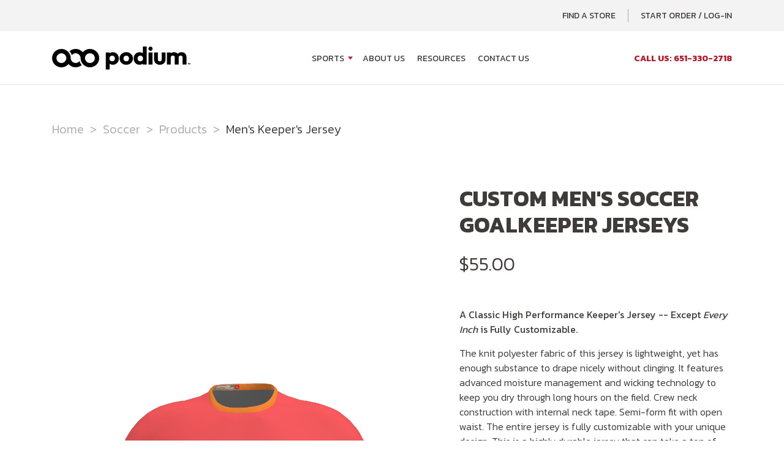

--- FILE ---
content_type: text/html; charset=utf-8
request_url: https://www.podiumwear.com/sports/soccer/products/s107-keepers-jersey/
body_size: 7108
content:
<!doctype html>
<html lang="en">
<head>
    <meta charset="utf-8">
    <meta name="viewport" content="width=device-width, initial-scale=1, shrink-to-fit=no">
    <meta name="description" content="Get the best coverage on the field with men's custom goalkeeper jerseys that are personalized for your team. Explore lightweight and moisture-free designs.">

    <link rel="apple-touch-icon" sizes="180x180" href="/apple-touch-icon.png">
    <link rel="icon" type="image/png" sizes="32x32" href="/favicon-32x32.png">
    <link rel="icon" type="image/png" sizes="16x16" href="/favicon-16x16.png">
    <link rel="manifest" href="/site.webmanifest">

    <link rel="stylesheet" href="/themes/podiumwear-21/vendor/bootstrap/bootstrap.min.css">

    <link rel="preconnect" href="https://fonts.googleapis.com">
    <link rel="preconnect" href="https://fonts.gstatic.com" crossorigin>
    <link rel="preload" as="style" href="https://fonts.googleapis.com/css2?family=Kanit:wght@300;400;500;700&display=swap">
    <link rel="stylesheet" media="print" onload="this.onload=null;this.removeAttribute('media');" href="https://fonts.googleapis.com/css2?family=Kanit:wght@300;400;500;700&display=swap">
    <noscript><link rel="stylesheet" href="https://fonts.googleapis.com/css2?family=Kanit:wght@300;400;500;700&display=swap"></noscript>

    <link rel="preload" href="https://cdn.jsdelivr.net/npm/@fortawesome/fontawesome-free@6.2.1/css/all.min.css" as="style" onload="this.onload=null;this.rel='stylesheet'">
    <noscript><link rel="stylesheet" href="https://cdn.jsdelivr.net/npm/@fortawesome/fontawesome-free@6.2.1/css/all.min.css"></noscript>
    <link rel="preload" href="https://cdn.jsdelivr.net/npm/@fortawesome/fontawesome-free@6.2.1/css/v4-shims.min.css" as="style" onload="this.onload=null;this.rel='stylesheet'">
    <noscript><link rel="stylesheet" href="https://cdn.jsdelivr.net/npm/@fortawesome/fontawesome-free@6.2.1/css/v4-shims.min.css"></noscript>

    <link rel="stylesheet" type="text/css" href="/themes/podiumwear-21/vendor/slick-slider/slick.css"/>
    <link rel="stylesheet" type="text/css" href="/themes/podiumwear-21/vendor/slick-slider/slick-theme.css"/>
    <link rel="stylesheet" type="text/css" href="/themes/podiumwear-21/vendor/select2/css/select2.min.css" />
    <link rel="stylesheet" type="text/css" href="/themes/podiumwear-21/vendor/simple-lightbox/simpleLightbox.min.css" />

    <link rel="canonical" href="https://www.podiumwear.com/sports/soccer/products/s107-keepers-jersey/" />

        <link rel="stylesheet" href="/assets/podiumwear/fancybox/fancybox-1.3.4.css" type="text/css" media="screen" />
    
    <link rel="stylesheet" type="text/css" href="/themes/podiumwear-21/style.css?v=4058381b47517de0543743cbc3b865260dfcf0d01551e67850d1357e9da779ea" media="all">

    <title>
        Custom Soccer Goalkeeper Jerseys | Designed For Your Club | Podiumwear    </title>

    <meta property="t" content="/sports/soccer/products/s107-keepers-jersey/">        <script>
            !function(f,b,e,v,n,t,s)
            {if(f.fbq)return;n=f.fbq=function(){n.callMethod?
                n.callMethod.apply(n,arguments):n.queue.push(arguments)};
                if(!f._fbq)f._fbq=n;n.push=n;n.loaded=!0;n.version='2.0';
                n.queue=[];t=b.createElement(e);t.async=!0;
                t.src=v;s=b.getElementsByTagName(e)[0];
                s.parentNode.insertBefore(t,s)}(window, document,'script',
                'https://connect.facebook.net/en_US/fbevents.js');
            fbq('init', '400444104365501');
            fbq('track', 'PageView');
        </script>
        <noscript><img height="1" width="1" style="display:none" src="https://www.facebook.com/tr?id=400444104365501&ev=PageView&noscript=1"/></noscript>
    </head>
<body class="--home-page">
    <header class="site-header">
        <div class="utility-nav">
            <div class="container">
                <div class="row">
                    <button class="navbar-toggler collapsed" type="button" data-toggle="collapse"
                            data-target="#bs-navbar-collapse" aria-controls="bs-navbar-collapse" aria-expanded="false"
                            aria-label="Toggle Navigation">
                        <span id="menu-icon">
                            <span></span>
                            <span class="sr-only">Open Menu</span>
                        </span>
                        <span class="toggle-text sr-only">Menu</span>
                    </button>
                    <div class="col">
                        <div class="row h-100">
                            <div class="col-12 d-flex justify-content-end">
                                <a href="/public-storefronts/">Find a Store</a>
                                <a href="/secure/" rel="nofollow">Start Order / Log-In</a>
                            </div>
                        </div>
                    </div>
                </div>
            </div>
        </div>
        <nav class="">
            <div class="container">
                <div class="row">
                    <div class="col-12 d-flex flex-column align-items-start flex-lg-row align-items-lg-center shadow-blocker">
                        <div class="brand d-flex align-items-center">
                            <a href="/">
                                <img src="/themes/podiumwear-21/images/logo-podium.svg" alt="Podium / Podiumwear Home Page" width="226" height="38">
                            </a>
                        </div>
                        <div class="d-flex justify-content-between w-100 ml-0 ml-lg-5">
                            <div class="collapse d-lg-flex navbar-collapse-light justify-content-lg-between w-100" id="bs-navbar-collapse">
                                <ul class="d-flex flex-column flex-lg-row pt-4 pt-lg-0 mx-auto">
                                    <li>
                                        <a href="/sports/" class="has-meganav" aria-expanded="false" aria-label="Open Sports menu"
                                           aria-controls="menu-sports">Sports</a>
                                        <div class="meganav" id="menu-sports">
                                            <div class="container">
                                                <div class="row justify-content-center">
                                                                                                        <div class="col-6 col-lg-2" data-src="/themes/podiumwear-21/images/meganav-cycling-4.jpg">
                                                        <h2><a href="/sports/cycling/">Cycling</a></h2>
                                                        <ul>
                                                            <li><a href="/sports/cycling/products/">Products</a></li>
                                                            <li><a href="/sports/cycling/pricing/">Pricing</a></li>
                                                            <li><a href="/sports/cycling/gallery/">Gallery</a></li>
                                                            <li><a href="/sports/cycling/size-charts/">Size Charts</a></li>
                                                            <li><a href="/design-templates/cycling-templates/">Design Templates</a></li>
                                                            <li><a href="/sports/cycling/nica/">NICA</a></li>
                                                        </ul>
                                                    </div>
                                                    <div class="col-6 col-lg-2" data-src="/themes/podiumwear-21/images/meganav-nordic-skiing-4.jpg">
                                                        <h2><a href="/sports/nordic/">Nordic Skiing</a></h2>
                                                        <ul>
                                                            <li><a href="/sports/nordic/products/">Products</a></li>
                                                            <li><a href="/sports/nordic/pricing/">Pricing</a></li>
                                                            <li><a href="/sports/nordic/gallery/">Gallery</a></li>
                                                            <li><a href="/sports/nordic/size-charts/">Size Charts</a></li>
                                                            <li><a href="/design-templates/nordic-templates/">Design Templates</a></li>
                                                        </ul>
                                                    </div>
                                                    <div class="col-6 col-lg-2" data-src="/themes/podiumwear-21/images/meganav-running-4.jpg">
                                                        <h2><a href="/sports/running/">Running</a></h2>
                                                        <ul>
                                                            <li><a href="/sports/running/products/">Products</a></li>
                                                            <li><a href="/sports/running/pricing/">Pricing</a></li>
                                                            <li><a href="/sports/running/gallery/">Gallery</a></li>
                                                            <li><a href="/sports/running/size-charts/">Size Charts</a></li>
                                                            <li><a href="/design-templates/running-templates/">Design Templates</a></li>
                                                        </ul>
                                                    </div>
                                                    <div class="col-6 col-lg-2" data-src="/themes/podiumwear-21/images/meganav-soccer-3.jpg">
                                                        <h2><a href="/sports/soccer/">Soccer</a></h2>
                                                        <ul>
                                                            <li><a href="/sports/soccer/personalizations/">Personalization</a></li>
                                                            <li><a href="/sports/soccer/products/">Products</a></li>
                                                            <li><a href="/sports/soccer/pricing/">Pricing</a></li>
                                                            <li><a href="/sports/soccer/gallery/">Gallery</a></li>
                                                            <li><a href="/sports/soccer/size-charts/">Size Charts</a></li>
                                                            <li><a href="/design-templates/soccer-templates/">Design Templates</a></li>
                                                        </ul>
                                                    </div>
                                                    <div class="col-6 col-lg-2">
                                                        <h2><a href="/customizer/">Podium Varsity</a></h2>
                                                        <ul>
                                                            <li><a href="/customizer/">Hockey</a></li>
                                                            <li><a href="/sports/volleyball/">Volleyball</a></li>
                                                            <li><a href="/sports/baseball-softball/">Baseball</a></li>
                                                            <li><a href="/sports/baseball-softball/">Softball</a></li>
                                                            <li><a href="/sports/football/">Football</a></li>
                                                            <li><a href="/sports/basketball/">Basketball</a></li>
                                                        </ul>
                                                    </div>
                                                </div>
                                            </div>
                                        </div>
                                    </li>
                                                                        <li><a href="/about/">About Us</a></li>
                                    <li><a href="/resources/">Resources</a></li>
                                    <li><a href="/contact/">Contact Us</a></li>
                                </ul>
                                <a class="secondary" href="tel:16513302718"><strong>Call Us: 651-330-2718</strong></a>
                            </div>
                        </div>
                    </div>
                </div>
            </div>
        </nav>
    </header>
    <div class="main">
<section class="breadcrumbs">
    <div class="container">
        <div class="row">
            <div class="col-12">
                <ul>
                    <li class="d-none d-md-block"><a href='/'><span>Home</span></a></li>
                    <li><a href='/sports/soccer/' itemprop='url'>Soccer</a></li><li><a href='/sports/soccer/products/' itemprop='url'>Products</a></li><li class='d-none d-md-block'>Men's Keeper's Jersey</li>                </ul>
            </div>
        </div>
    </div>
</section>


<section class="product-intro">
    <div class="container">
        <div class="row flex-row-reverse">
            <div class="col-md-5 mb-4 mb-md-0">
                <h1 class="h2">
                    Custom Men's Soccer Goalkeeper Jerseys                </h1>
                                <div class="d-flex mb-3 mb-md-5 align-items-center">
                    <p class="price">&#36;55.00</p>                </div>

                <p><b>A Classic High Performance Keeper's Jersey -- Except <i>Every Inch</i> is Fully Customizable. </b></p>
<p>The knit polyester fabric of this jersey is lightweight, yet has enough substance to drape nicely without clinging. It features advanced moisture management and wicking technology to keep you dry through long hours on the field.  Crew neck construction with internal neck tape.  Semi-form fit with open waist.  The entire jersey is fully customizable with your unique design.   This is a highly durable jersey that can take a ton of wear and tear without degrading. </p>
<p>*Check out the women's version:<a href="https://www.podiumwear.com/sports/soccer/products/s108-womens-keepers-jersey/"> <b>Women's Keeper's Jersey</b></a></p>

                <a href="/secure/" class="btn btn-primary mr-xl-4 mb-3">Start Order Now</a>
                <a href="#sizing-details" class="btn d-block d-md-inline-block btn-link px-xl-2 mb-3 text-link">Sizing Chart</a>
            </div>
            <div class="col-md-7">

                <!-- desktop version -->
                
                <div class="product-carousel d-flex mb-4" role="region" aria-label="carousel">
                    <p class="sr-only">This is a carousel with one large image and a track of thumbnails below.
                        Select any of the image buttons to change the main image above.</p>

                    <!-- Large, currently-active image -->
                    <div class="current-image">
                        <img src="https://www.podiumwear.com/uploads/product_images/9a985869a7.png" alt="">
                        <button id="current-image-prev" class="carousel-control-prev" type="button" data-target="#carouselExampleControls" data-slide="prev">
                            <span class="carousel-control-prev-icon" aria-hidden="true"></span>
                            <span class="sr-only">Previous</span>
                        </button>
                        <button id="current-image-next" class="carousel-control-next" type="button" data-target="#carouselExampleControls" data-slide="next">
                            <span class="carousel-control-next-icon" aria-hidden="true"></span>
                            <span class="sr-only">Next</span>
                        </button>
                    </div>

                    <!-- Thumbnail track -->
                    <div class="thumbnails-track">
                        <!-- Thumbnails -->
                        <div class="thumbnails d-flex flex-wrap">

                            <div class="thumbnail"><button class="thumbnail-button d-flex justify-content-center"aria-label="image 1 of 4"aria-current="true"><img src="https://www.podiumwear.com/uploads/product_images/9a985869a7.png" alt=""></button></div><div class="thumbnail"><button class="thumbnail-button d-flex justify-content-center"aria-label="image 2 of 4"aria-current="true"><img src="https://www.podiumwear.com/uploads/product_images/8813dadba3.jpg" alt=""></button></div><div class="thumbnail"><button class="thumbnail-button d-flex justify-content-center"aria-label="image 3 of 4"aria-current="true"><img src="https://www.podiumwear.com/uploads/product_images/65a47355ae.jpg" alt=""></button></div><div class="thumbnail"><button class="thumbnail-button d-flex justify-content-center"aria-label="image 4 of 4"aria-current="true"><img src="https://www.podiumwear.com/uploads/product_images/196be3c03d.jpg" alt=""></button></div>                        </div>
                    </div>
                </div>
                            </div>
        </div>

    </div>
</section>


    <section class="image-carousel white-bg">
        <div class="container">
            <div class="row">
                <div class="col-12">
                    <h2>Design Examples</h2>
                    <div class="slider">
                                    <div style="position:relative;">
                <a class="single_image" href="/uploads/2025/08/3c21f78c8a.png"><img src="/resized/w215-h215/uploads/2025/08/3c21f78c8a.png" width="215" height="215" loading="lazy" alt="" /></a>
                <div style="position: absolute;bottom: 2px;left: 5px;font-size: 10px;color: #bbb;">25-10497</div>
            </div>
                        <div style="position:relative;">
                <a class="single_image" href="/uploads/2025/06/4c6c36a964.png"><img src="/resized/w215-h215/uploads/2025/06/4c6c36a964.png" width="215" height="215" loading="lazy" alt="" /></a>
                <div style="position: absolute;bottom: 2px;left: 5px;font-size: 10px;color: #bbb;">25-10353</div>
            </div>
                        <div style="position:relative;">
                <a class="single_image" href="/uploads/2025/06/8bf6ef7f44.png"><img src="/resized/w215-h215/uploads/2025/06/8bf6ef7f44.png" width="215" height="215" loading="lazy" alt="" /></a>
                <div style="position: absolute;bottom: 2px;left: 5px;font-size: 10px;color: #bbb;">25-10353</div>
            </div>
                        <div style="position:relative;">
                <a class="single_image" href="/uploads/2024/07/ce3952df46.png"><img src="/resized/w215-h215/uploads/2024/07/ce3952df46.png" width="215" height="215" loading="lazy" alt="" /></a>
                <div style="position: absolute;bottom: 2px;left: 5px;font-size: 10px;color: #bbb;">24-10577</div>
            </div>
                        <div style="position:relative;">
                <a class="single_image" href="/uploads/2024/07/4729ee8bbf.png"><img src="/resized/w215-h215/uploads/2024/07/4729ee8bbf.png" width="215" height="215" loading="lazy" alt="" /></a>
                <div style="position: absolute;bottom: 2px;left: 5px;font-size: 10px;color: #bbb;">24-10577</div>
            </div>
                        <div style="position:relative;">
                <a class="single_image" href="/uploads/2024/07/66b0cc42cb.png"><img src="/resized/w215-h215/uploads/2024/07/66b0cc42cb.png" width="215" height="215" loading="lazy" alt="" /></a>
                <div style="position: absolute;bottom: 2px;left: 5px;font-size: 10px;color: #bbb;">24-10577</div>
            </div>
                        <div style="position:relative;">
                <a class="single_image" href="/uploads/2024/07/1f62dce6e2.png"><img src="/resized/w215-h215/uploads/2024/07/1f62dce6e2.png" width="215" height="215" loading="lazy" alt="" /></a>
                <div style="position: absolute;bottom: 2px;left: 5px;font-size: 10px;color: #bbb;">24-10238</div>
            </div>
                        <div style="position:relative;">
                <a class="single_image" href="/uploads/2024/06/96267b6e2b.png"><img src="/resized/w215-h215/uploads/2024/06/96267b6e2b.png" width="215" height="215" loading="lazy" alt="" /></a>
                <div style="position: absolute;bottom: 2px;left: 5px;font-size: 10px;color: #bbb;">24-10626</div>
            </div>
                        <div style="position:relative;">
                <a class="single_image" href="/uploads/2024/03/693a3c54e9.png"><img src="/resized/w215-h215/uploads/2024/03/693a3c54e9.png" width="215" height="215" loading="lazy" alt="" /></a>
                <div style="position: absolute;bottom: 2px;left: 5px;font-size: 10px;color: #bbb;">24-10210</div>
            </div>
                        <div style="position:relative;">
                <a class="single_image" href="/uploads/2024/03/2a89b4913b.png"><img src="/resized/w215-h215/uploads/2024/03/2a89b4913b.png" width="215" height="215" loading="lazy" alt="" /></a>
                <div style="position: absolute;bottom: 2px;left: 5px;font-size: 10px;color: #bbb;">24-10210</div>
            </div>
                        <div style="position:relative;">
                <a class="single_image" href="/uploads/2024/03/c699f23c4d.png"><img src="/resized/w215-h215/uploads/2024/03/c699f23c4d.png" width="215" height="215" loading="lazy" alt="" /></a>
                <div style="position: absolute;bottom: 2px;left: 5px;font-size: 10px;color: #bbb;">24-10256</div>
            </div>
                        <div style="position:relative;">
                <a class="single_image" href="/uploads/2024/01/4fcd5fa5ca.png"><img src="/resized/w215-h215/uploads/2024/01/4fcd5fa5ca.png" width="215" height="215" loading="lazy" alt="" /></a>
                <div style="position: absolute;bottom: 2px;left: 5px;font-size: 10px;color: #bbb;">24-10045</div>
            </div>
                        <div style="position:relative;">
                <a class="single_image" href="/uploads/2023/12/c3df3cc447.png"><img src="/resized/w215-h215/uploads/2023/12/c3df3cc447.png" width="215" height="215" loading="lazy" alt="" /></a>
                <div style="position: absolute;bottom: 2px;left: 5px;font-size: 10px;color: #bbb;">23-11244</div>
            </div>
                        <div style="position:relative;">
                <a class="single_image" href="/uploads/2023/12/b53e6cf207.png"><img src="/resized/w215-h215/uploads/2023/12/b53e6cf207.png" width="215" height="215" loading="lazy" alt="" /></a>
                <div style="position: absolute;bottom: 2px;left: 5px;font-size: 10px;color: #bbb;">23-11244</div>
            </div>
                        <div style="position:relative;">
                <a class="single_image" href="/uploads/2023/12/7fd3f46f58.png"><img src="/resized/w215-h215/uploads/2023/12/7fd3f46f58.png" width="215" height="215" loading="lazy" alt="" /></a>
                <div style="position: absolute;bottom: 2px;left: 5px;font-size: 10px;color: #bbb;">23-11169</div>
            </div>
                        <div style="position:relative;">
                <a class="single_image" href="/uploads/2023/12/d0f505b3dd.png"><img src="/resized/w215-h215/uploads/2023/12/d0f505b3dd.png" width="215" height="215" loading="lazy" alt="" /></a>
                <div style="position: absolute;bottom: 2px;left: 5px;font-size: 10px;color: #bbb;">23-11447</div>
            </div>
                                </div>
                </div>
            </div>
        </div>
    </section>
    
    <section class="alternating-content gray-bg mb-0">
        <div class="container">
            <div class="row">
                <div class="col-md-5">
                    <h2>Tech Specs</h2>
                    <ul></ul>
<ul>
<li>Men's semi-form fit</li>
<li>Lightweight and durable knit fabric is very breathable, wicks well and has a soft hand feel</li>
<li>Crew neck construction with internal neck tape</li>
<li>Open waist with no elastic</li>
<li>Set-In long sleeve construction</li>
<li>Your design covers entire jersey</li>
<li>Available in sizes: XS-4XL</li>
</ul>
                </div>
                <div class="vertical-line col-md-2 d-none d-md-block"></div>
                <div class="col-md-5">
                    <h2>Materials</h2>
                    <p><b><u>Soccer Jersey Fabric:</b></u><br />
Highly durable knit jersey fabric has a soft and supple feel.  This ideal weight drapes nicely but doesn’t cling, and features advanced moisture management and wicking technology. </p>
<li>100% Polyester</li>
<li>140gsm</li>
<li>UPF 50+</li>
<div class="icons my-5"><div class="row text-center">                            <div class="col-md-4 mb-5">
                                <img src="/themes/podiumwear-21/images/icon-breathable.svg" alt="" class="mb-3" width="100" height="100">
                                <p class="mb-4 mb-md-0">Breathable</p>
                            </div>
                                                        <div class="col-md-4 mb-5">
                                <img src="/themes/podiumwear-21/images/icon-stretch.svg" alt="" class="mb-3" width="100" height="100">
                                <p class="mb-4 mb-md-0">Stretch</p>
                            </div>
                                                        <div class="col-md-4 mb-5">
                                <img src="/themes/podiumwear-21/images/icon-wicking.svg" alt="" class="mb-3" width="100" height="100">
                                <p class="mb-4 mb-md-0">Wicking</p>
                            </div>
                                                        <div class="col-md-4 mb-5">
                                <img src="/themes/podiumwear-21/images/icon-anti-pill.svg" alt="" class="mb-3" width="100" height="100">
                                <p class="mb-4 mb-md-0">Anti-pill</p>
                            </div>
                            </div></div>                </div>
            </div>
        </div>
    </section>

    <section id="sizing-details" class="alternating-content gray-bg my-0">
        <div class="container">
            <div class="row justify-content-between">
                <div class="col-md-6 mb-4">
                    <h2>Sizing</h2>
                    <li>Available in men's sizes: XS-4XL</li>
<li>Men's semi-form fit</li>
<li>Order next size up if in-between sizes</li>
<ul></ul>
                    <p>
                        Call us at 651-330-2718 with questions. We are happy to help!
                    </p>
                    <a href="/uploads/size_charts/soccer.png" class="btn btn-primary mb-3" target="_blank">View Sizing Chart</a>                    <a href="/contact/" class="btn btn-primary mb-3">Chat About Sizing</a>
                </div>
                <div class="col-md-5">
                    <img src="/themes/podiumwear-21/images/graphic-sizing.png" alt="Podiumwear Sizing Measurement Locations" width="451" height="339" loading="lazy">
                </div>
            </div>
        </div>
    </section>

    <section class="alternating-content black-bg my-0">
        <div class="container">
            <div class="row justify-content-between">
                <div class="col-md-5">
                    <img src="/themes/podiumwear-21/images/graphic-sketch-template-2.png" alt="Podiumwear Line Drawing Blank Design Thumbnail" width="435" height="313" loading="lazy">
                </div>
                <div class="col-md-6">
                    <h2>Sketch Template</h2>
                    <p>
                        Click the button below to download a sketch template for this style to help let our
                        designers know what you have in mind for your custom design.
                    </p>
                    <a href="/uploads/products/sketch-templates/2020/06/5bedf4b462.pdf" target="_blank" class="btn btn-primary">Download Sketch Template</a>
                </div>
            </div>
        </div>
    </section>
    <section class="related-products"><div class="container"><div class="row"><div class="col-12"><h2>Related Products</h2></div>            <div class="col-md-3">
                <div class="post-card">
                    <img src="https://www.podiumwear.com/resized/w550-h825/uploads/product_images/956ac5865f.png" alt="Podiumwear Women's Soccer Short" width="550" height="825" loading="lazy">
                    <div class="copy">
                        <h3>Women's Soccer Short</h3>
                                                <a href="https://www.podiumwear.com:443/sports/soccer/products/s204-womens-soccer-short/" class="text-link stretched-link" aria-label="Learn More About the Podiumwear Women's Soccer Short">Learn More</a>
                    </div>
                </div>
            </div>
                        <div class="col-md-3">
                <div class="post-card">
                    <img src="https://www.podiumwear.com/resized/w550-h825/uploads/product_images/6ba324941c.png" alt="Podiumwear Sublimated Puffy Jacket" width="550" height="825" loading="lazy">
                    <div class="copy">
                        <h3>Sublimated Puffy Jacket</h3>
                                                <a href="https://www.podiumwear.com:443/sports/soccer/products/n700-sublimated-puffy-jacket/" class="text-link stretched-link" aria-label="Learn More About the Podiumwear Sublimated Puffy Jacket">Learn More</a>
                    </div>
                </div>
            </div>
                        <div class="col-md-3">
                <div class="post-card">
                    <img src="https://www.podiumwear.com/resized/w550-h825/uploads/product_images/d892c31012.png" alt="Podiumwear Women's Keeper's Jersey" width="550" height="825" loading="lazy">
                    <div class="copy">
                        <h3>Women's Keeper's Jersey</h3>
                                                <a href="https://www.podiumwear.com:443/sports/soccer/products/s108-womens-keepers-jersey/" class="text-link stretched-link" aria-label="Learn More About the Podiumwear Women's Keeper's Jersey">Learn More</a>
                    </div>
                </div>
            </div>
                        <div class="col-md-3">
                <div class="post-card">
                    <img src="https://www.podiumwear.com/resized/w550-h825/uploads/product_images/cf92b5f209.jpg" alt="Podiumwear Women's Cotton Racerback Tank with Print" width="550" height="825" loading="lazy">
                    <div class="copy">
                        <h3>Women's Cotton Racerback Tank with Print</h3>
                                                <a href="https://www.podiumwear.com:443/sports/soccer/products/l6008-womens-cotton-racerback-tank-screen-print/" class="text-link stretched-link" aria-label="Learn More About the Podiumwear Women's Cotton Racerback Tank with Print">Learn More</a>
                    </div>
                </div>
            </div>
            </div></div></section>
    <section class="ctas">
    <div class="container">
        <div class="cta-gray"></div>
        <div class="cta-red"></div>
        <div class="row justify-content-between">
            <div class="col-md-5">
                <div class="copy">
                    <h2>FAQs</h2>
                    <p>Visit our FAQs to learn more about our process, what we offer, timelines for design and
                        completion and more.</p>
                    <a href="/faq/" class="btn btn-primary">FAQs</a>
                </div>
            </div>
            <div class="col-md-5">
                <div class="copy text-white">
                    <h2>Contact Us</h2>
                    <p>Contact our team at Podiumwear today if you have any questions about the design
                        process, how to order or to find a storefront.</p>
                    <a href="/contact/" class="btn btn-primary">Contact Us</a>
                </div>
            </div>
        </div>
    </div>
</section></div>
<footer class="site-footer">
    <div class="nav">
        <div class="container">
            <div class="row justify-content-center">
                <div class="col-md-3 col-lg-2">
                    <h2>Company</h2>
                    <ul>
                        <li><a href="/about/">About Us</a></li>
                        <li><a href="/testimonials/">Testimonials</a></li>
                                                <li><a href="/terms-and-conditions/">Policies</a></li>
                        <li><a href="/accessibility/">Accessibility</a></li>
                    </ul>
                </div>
                <div class="col-md-3 col-lg-2">
                    <h2>Account</h2>
                    <ul>
                        <li><a href="/secure/" rel="nofollow">Login</a></li>
                        <li><a href="/secure/" rel="nofollow">Orders</a></li>
                        <li><a href="/secure/orders/new/" rel="nofollow">Start An Order</a></li>
                        <li><a href="/sports/cycling/nica/">NICA Teams</a></li>
                        <li><a href="/customizer/">Customizer</a></li>
                    </ul>
                </div>
                <div class="col-md-3">
                    <h2>Customer Service</h2>
                    <ul>
                        <li><a href="/contact/">Contact Us</a></li>
                        <li><a href="/how-to-order/">How to Place a New Order</a></li>
                        <li><a href="/faq/">FAQ</a></li>
                        <li><a href="/shipping/">Shipping Rates & Policies</a></li>
                        <li><a href="/design-templates/">Design Templates</a></li>
                        <li><a href="/sizing/">Size Charts</a></li>
                    </ul>
                </div>
                <div class="col-md-3 col-lg-2">
                    <h2>Products</h2>
                    <ul>
                        <li><a href="/sports/cycling/products/">Cycling</a></li>
                        <li><a href="/sports/nordic/products/">Nordic Skiing</a></li>
                        <li><a href="/sports/running/products/">Running</a></li>
                        <li><a href="/sports/soccer/products/">Soccer</a></li>
                        <li><a href="/customizer/">Podium Varsity</a></li>
                    </ul>
                </div>
            </div>
        </div>
    </div>
    <div class="contact">
        <div class="container">
            <div class="row">
                <div class="col-md-6">
                    <a href="/"><img class="brand" src="/themes/podiumwear-21/images/logo-podium.svg" alt="Podium / Podiumwear Home Page" width="226" height="38"></a>
                    <div class="row">
                        <div class="col">
                            <p>
                                2233 University Ave W, Suite 201<br>
                                Saint Paul, MN 55114
                            </p>
                        </div>
                        <div class="col">
                            <ul>
                                <li>Phone: <a href="tel:16513302718">651-330-2718</a></li>
                                <li>Email: <a href="mailto:info@podiumwear.com">info@podiumwear.com</a></li>
                            </ul>
                        </div>
                    </div>
                </div>
                <div class="col-md-6 d-flex justify-content-start justify-content-md-end align-items-center mt-4 mt-md-0">
                    <a class="ml-md-3 ml-0 mr-3 mr-md-0" href="https://x.com/podiumwear" target="_blank">
                        <img src="/themes/podiumwear-21/images/icon-twitter.svg" alt="Twitter Logo" width="41" height="41">
                    </a>
                    <a class="ml-md-3 ml-0 mr-3 mr-md-0" href="https://www.facebook.com/podiumwear" target="_blank">
                        <img src="/themes/podiumwear-21/images/icon-facebook.svg" alt="Facebook Logo" width="41" height="41">
                    </a>
                    <a class="ml-md-3 ml-0 mr-3 mr-md-0" href="https://www.instagram.com/podiumwear" target="_blank">
                        <img src="/themes/podiumwear-21/images/icon-instagram.svg" alt="Instagram Logo" width="41" height="41">
                    </a>
                </div>
            </div>
        </div>
    </div>
    <div class="colophon">
        <div class="container">
            <div class="row">
                <div class="col-12">
                    &copy;2003 &#8211; 2025 Podiumwear Custom Sports Apparel Co.
                </div>
            </div>
        </div>
    </div>
</footer>

<script src="https://code.jquery.com/jquery-3.5.1.min.js"
        integrity="sha256-9/aliU8dGd2tb6OSsuzixeV4y/faTqgFtohetphbbj0=" crossorigin="anonymous"></script>

<script type="text/javascript" src="/themes/podiumwear-21/vendor/bootstrap/bootstrap.min.js"></script>
<script type="text/javascript" src="/themes/podiumwear-21/vendor/slick-slider/slick.min.js"></script>
<script type="text/javascript" src="/themes/podiumwear-21/vendor/mixitup/mixitup.min.js"></script>
<script type="text/javascript" src="/themes/podiumwear-21/vendor/mixitup/mixitup-multifilter.min.js"></script>
<script type="text/javascript" src="/themes/podiumwear-21/js/mixitup-init.js?v=c6a602d0d2bf81f525f61807bd4966f5b47441eaf63c5b59350c483b9f956544"></script>
<script type="text/javascript" src="/themes/podiumwear-21/vendor/select2/js/select2.min.js"></script>
<script type="text/javascript" src="/themes/podiumwear-21/vendor/simple-lightbox/simpleLightbox.min.js"></script>

<script type="text/javascript" src="/themes/podiumwear-21/js/scripts.js?v=6b63024bd2a6e76c33f408b47246679101f6d6eeb45d7d5c5d903a714f989945"></script>
<script type="text/javascript" src="/themes/podiumwear-21/js/app.min.js?v=35d2f1db91b512f737185097dcdcb5bdfa80cf2b54665c2aa21e92ed4aaf8a14"></script>

    <script>$('#create_new_order_button').on('click' ,saveFormData );</script>
        <script>$('#forgot_password_form_button').on('click' ,saveFormData );</script>
        <script>$('#new_account_form_button').on('click' ,saveFormData );</script>
    
<script async src="https://www.googletagmanager.com/gtag/js?id=G-JF1LGYX5Y8"></script>
<script>
    window.dataLayer = window.dataLayer || [];
    function gtag(){dataLayer.push(arguments);}
    gtag('js', new Date());
    gtag('config', 'G-JF1LGYX5Y8', {'anonymize_ip': true});
</script>

    <script>window.pipedriveLeadboosterConfig = {base: 'leadbooster-chat.pipedrive.com',companyId: 97332,playbookUuid: 'ab290e2d-980c-11e9-85fc-fa163e9cd1b1',version: 2};(function () {var w = window;if (w.LeadBooster) {console.warn('LeadBooster already exists');} else {w.LeadBooster = {q: [],on: function (n, h) {this.q.push({ t: 'o', n: n, h: h });},trigger: function (n) {this.q.push({ t: 't', n: n });},};}})();</script><script src="https://leadbooster-chat.pipedrive.com/assets/loader.js" async></script>
    
</body>
</html>

--- FILE ---
content_type: text/css
request_url: https://www.podiumwear.com/themes/podiumwear-21/style.css?v=4058381b47517de0543743cbc3b865260dfcf0d01551e67850d1357e9da779ea
body_size: 5893
content:
/*
* Prefixed by https://autoprefixer.github.io
* PostCSS: v7.0.29,
* Autoprefixer: v9.7.6
* Browsers: last 4 version
*/


body {
    background-color: #fff;
    color: #3F3B3B;
    font-weight: 300;
    font-family: 'Kanit', sans-serif;
}

/** Typography **/

h1, .h1, h2, .h2, h3, .h2, h4, .h4, h5, .h5 {
    font-weight: 700;
    text-transform: uppercase;
}

h1, .h1 {
    font-size: 66px;
}

@media screen and ( max-width: 992px ) {
    h1, .h1 {
        font-size: 36px;
    }
}

h2, .h2 {
    font-size: 36px;
    margin-bottom: 20px;
}

@media screen and ( max-width: 992px ) {
    h2, .h2 {
        font-size: 30px;
    }
}

h3, .h3 {
    font-size: 30px;
}

@media screen and ( max-width: 992px ) {
    h3, .h3 {
        font-size: 26px;
    }
}

h4, .h4 {
    font-size: 16px;
}

p {
    margin-bottom: 15px;
}

p:last-child {
    margin-bottom: 0;
}

strong {
    font-weight: 700;
}

/** Elements **/

hr {
    border-top: 1px solid #969696;
}

.hr-diamond {
    border: 0;
    height: 1px;
    width: 50%;
    position: relative;
    margin: 60px auto;
    background: #e8e8e8;
}

.hr-diamond:before {
    content: "";
    width: 6px;
    height: 6px;
    background: #e8e8e8;
    display: inline-block;
    border: 2px solid #e8e8e8;
    position: absolute;
    top: -3px;
    left: 50%;
    margin: 0 0 0 -3px;
    transform: rotate(45deg);
    -ms-transform: rotate(45deg);
    -webkit-transform: rotate(45deg);
}

img {
    width: 100%;
    height: auto;
}

.main ul {
    padding-left: 20px;
}

.main ul li {
    line-height: 2.75;
}

blockquote {
    background: #f9f9f9;
    border-left: 10px solid #ccc;
    margin: 1.5em 25px;
    padding: .5em 10px;
}

/** Buttons **/

.text-link {
    font-weight: 500;
    font-size: 16px;
    text-transform: uppercase;
    color: #AE1E30;
    white-space: nowrap;
}

.text-link:hover {
    color: #3F3B3B;
}

.btn {
    font-weight: 500;
    padding: 15px 50px;
    border-radius: 50px;
    font-size: 16px;
    text-transform: uppercase;
}

@media screen and (max-width: 767px) {
    .btn.btn-primary,.btn.btn-outline-primary {
        display: block;
    }
}

.btn.btn-primary, .btn.btn-outline-primary:hover {
    color: #fff;
    background-color: #AE1E30;
    border: 3px solid #AE1E30;
}

.btn.btn-primary.btn.btn-outline-primary {
    margin: 0 15px 15px 0;
}

@media screen and (max-width: 991px) {
    .btn.btn-primary, .btn.btn-outline-primary {
        margin: 0 0 15px 0;
    }
    .post-card .btn {
        padding: 10px 25px;
        display: block;
    }
}

.text-white .btn.btn-primary,
.black-bg .btn.btn-primary {
    color: #AE1E30;
    background-color: #fff;
    border: 3px solid #fff;
}

.btn.btn-primary:hover {
    color: #AE1E30;
    background-color: #fff;
}

.btn.btn-outline-primary {
    color: #ae1e30;
    border: 3px solid #AE1E30;
}

.text-white .btn.btn-outline-primary,
.black-bg .btn.btn-outline-primary {
    color: #fff;
    background-color: transparent;
    border: 3px solid #fff;
}

.text-white .btn.btn-primary:hover,
.black-bg .btn.btn-primary:hover,
.text-white .btn.btn-outline-primary:hover,
.black-bg .btn.btn-outline-primary:hover {
    color: #fff;
    background-color: #AE1E30;
}

.btn.btn-secondary {
    border: 3px solid #fff;
    background-color: #AE1E30;
}

.btn.btn-secondary:hover {
    background-color: #fff;
    color: #AE1E30;
}

/** Utilities **/

.bg-red {
    background-color: #AE1E30;
}

.bg-image {
    background-size: cover;
    background-position: center;
}

.slick-sr-only {
    position: absolute;
    width: 1px;
    height: 1px;
    padding: 0;
    margin: -1px;
    overflow: hidden;
    clip: rect(0, 0, 0, 0);
    white-space: nowrap;
    border: 0;
}

/** Main Header **/
header.site-header .brand img {
    max-width: 510px;
}

@media screen and ( max-width: 992px ) {
    header.site-header .brand img {
        max-width: 186px;
    }
}

.utility-nav {
    font-weight: 400;
    text-transform: uppercase;
    background: #F3F3F3;
    color: #3F3B3B;
    padding: 15px 0;
    z-index: 3;
    position: relative;
}

@media screen and ( max-width: 992px ) {
    .utility-nav {
        padding-top: 10px;
        padding-bottom: 10px;
    }
}

.utility-nav a {
    color: #3F3B3B;
    font-size: 14px;
}

.utility-nav a:not(:last-of-type) {
    padding-right: 20px;
    margin-right: 20px;
    border-right: 1px solid #A8A8A8;
}

/** Main Nav **/

header.site-header {
    z-index: 10;
    position: relative;
}

header.site-header .col-12 {
    position: initial;
}

header.site-header nav {
    background-color: #fff;
    padding: 0 15px;
    position: relative;
    font-size: 14px;
    z-index: 2;
}

header.site-header nav .col-12 {
    padding-top: 25px;
    padding-bottom: 25px;
}

.home-page header.site-header nav {
    -webkit-box-shadow: 0 4px 14px rgba(0, 0, 0, 0.35);
    box-shadow: 0 4px 14px rgba(0, 0, 0, 0.35);
}

/* block box-shadow on meganav */
header.site-header .shadow-blocker::after {
    content: '';
    position: absolute;
    bottom: 0;
    left: 0;
    width: 100%;
    background: #fff;
    height: 10px;
    z-index: 1;
}

body:not(.home-page) header.site-header .shadow-blocker::after {
    border-bottom: 1px solid #E8E8E8;
}

header.site-header nav ul {
    list-style-type: none;
    padding: 0;
    margin: 0;
}

header.site-header nav ul li {
    margin-right: 20px;
}

header.site-header nav a.secondary {
    color: #AE1E30;
}

@media screen and ( max-width: 992px ) {
    header.site-header nav ul li {
        margin-right: 0;
        padding: 15px 0;
        border-bottom: 1px solid rgba(000, 000, 000, .3);
        line-height: 1;
    }

    header.site-header nav a.secondary {
        padding: 15px 0 0;
        display: inline-block;
    }
}

header.site-header nav a {
    color: #3F3B3B;
    text-transform: uppercase;
    font-weight: 400;
}

header.site-header nav a:hover {
    color: #AE1E30;
}

header.site-header nav a.has-meganav {
    position: relative;
    padding-right: 10px;
}

header.site-header nav a.has-meganav:after {
    content: '';
    width: 0;
    height: 0;
    border-left: 4px solid transparent;
    border-right: 4px solid transparent;
    border-top: 5px solid #AE1E30;
    position: absolute;
    top: 50%;
    transform: translateY(-50%);
    transition: ease all 200ms;
    transform-origin: center 1px;
    right: -4px;
}

header.site-header nav a.has-meganav[aria-expanded="true"]:after {
    transform: rotate(180deg);
}

.navbar-toggler {
    border: none;
    margin: 0;
    padding: 0;
    display: none;
    position: absolute;
    right: 30px;
    top: 69px;
}

@media screen and ( max-width: 992px ) {
    .navbar-toggler {
        display: block;
    }
}

.navbar-toggler:not(.collapsed) #menu-icon span {
    background-color: transparent;
}

.navbar-toggler:not(.collapsed) #menu-icon span:before,
.navbar-toggler:not(.collapsed) #menu-icon span:after {
    top: 8px;
    left: 0;
}

.navbar-toggler:not(.collapsed) #menu-icon span:before {
    -webkit-transform: rotate(45deg);
    -ms-transform: rotate(45deg);
    transform: rotate(45deg);
}

.navbar-toggler:not(.collapsed) #menu-icon span:after {
    -webkit-transform: rotate(-45deg);
    -ms-transform: rotate(-45deg);
    transform: rotate(-45deg);
}

.navbar-toggler #menu-icon {
    display: block;
    position: relative;
    margin: 0;
    padding: 18px 35px 8px 0;
    cursor: pointer;
    visibility: visible;
    -webkit-transition: all 0.3s ease-in-out;
    -o-transition: all 0.3s ease-in-out;
    transition: all 0.3s ease-in-out;
    z-index: 10;
}

.navbar-toggler #menu-icon span,
.navbar-toggler #menu-icon span:before,
.navbar-toggler #menu-icon span:after {
    display: block;
    position: absolute;
    height: 3px;
    width: 35px;
    top: 0;
    background: #3F3B3B;
    border-radius: 1px;
    cursor: pointer;
    -webkit-transition: all 500ms ease-in-out;
    -o-transition: all 500ms ease-in-out;
    transition: all 500ms ease-in-out;
    content: '';
}

.navbar-toggler #menu-icon span:before {
    top: 10px;
}

.navbar-toggler #menu-icon span:after {
    top: 20px;
}

.navbar-collapse {
    z-index: 10;
    background-color: #000;
    display: block;
}

/** Meganav **/

header.site-header .meganav {
    position: absolute;
    left: 0;
    top: 100%;
    width: 100%;
    background: #fff;
    padding: 60px;
    -webkit-transition: ease opacity 200ms;
    -o-transition: ease opacity 200ms;
    transition: ease opacity 200ms;
    opacity: 0;
    overflow: hidden;
    height: 0;
    visibility: hidden;
}

header.site-header .meganav.open {
    opacity: 1;
    height: auto;
    visibility: visible;
    -webkit-box-shadow: 0 4px 14px rgba(0, 0, 0, 0.35);
    box-shadow: 0 4px 14px rgba(0, 0, 0, 0.35);
}

@media screen and (max-width: 991px) {
    header.site-header .meganav {
        position: relative;
        padding: 0;
        background-color: #eee;
    }
    header.site-header .meganav.open {
        -webkit-box-shadow: none;
        box-shadow: none;
        padding: 15px 0;
        margin-top: 15px;
    }
}

header.site-header .meganav h2,
header.site-header .meganav h2 a {
    font-size: 14px;
    font-weight: 700;
}

header.site-header .meganav ul li {
    line-height: 2;
}

header.site-header .meganav ul a {
    text-transform: none;
    font-weight: 300;
}

@media screen and (max-width: 1024px) {
    header.site-header .meganav h2 {
        margin-top: 30px;
        margin-bottom: 5px;
    }
    header.site-header .meganav ul li {
        line-height: 1.6;
    }
    header.site-header .meganav ul li:last-of-type {
    }
}


/** Layout **/

section {
    padding: 60px 15px;
}

.white-bg {
    background-color: #fff;
    color: #000;
}

.black-bg {
    background-color: #303030;
    color: #fff;
    margin-top: 60px;
    margin-bottom: 60px;
}

.gray-bg {
    background-color: #F3F3F3;
    color: #3F3B3B;
    margin-top: 60px;
    margin-bottom: 60px;
}

.note {
    padding: 30px;
    margin: 22px 0 0 0;
    background-color: #3F3B3B;
    color: #fff;
}

.note h3 {
    font-size: 16px;
}

.note p {
    font-style: italic;
}

.count {
    background-color: #AE1E30;
    color: #fff;
    height: 38px;
    width: 38px;
    min-height: 38px;
    min-width: 38px;
    display: -webkit-inline-box;
    display: -ms-inline-flexbox;
    display: inline-flex;
    -webkit-box-pack: center;
    -ms-flex-pack: center;
    justify-content: center;
    -webkit-box-align: center;
    -ms-flex-align: center;
    align-items: center;
    border-radius: 40px;
    font-weight: 500;
    font-size: 20px;
    margin-right: 30px;
    margin-top: 2px; /* for aligning with h2's large line-height */
}

/** Banner Section **/
.banner {
    padding: 120px 15px 190px;
    background-image: url('images/home-page-image.jpg');
    position: relative;
}

.banner::after {
    content: '';
    position: absolute;
    top: 0;
    left: 0;
    width: 100%;
    height: 100%;
    z-index: 1;
    background: rgba(0, 0, 0, .6);
}

.banner .container {
    position: relative;
    z-index: 2;
}

.banner h1 {
    margin-bottom: 20px;
}

.banner p {
    font-size: 26px;
    font-weight: 400;
    margin-bottom: 40px;
    line-height: 1.3;
    text-wrap: balance;
}

.banner-soccer {
    background-image: url(images/banner-soccer.avif);
}

.banner-cycling {
    background-image: url(images/banner-cycling-4.jpg);
}

.banner-nordic {
    background-image: url(images/banner-nordic-2.jpg);
}

.banner-running {
    background-image: url(images/banner-running-2.jpg);
}

.banner-made-in-mn {
    background-image: url(images/banner-made-in-mn.jpg);
}

.banner-generic {
    background-image: url(images/banner-generic.avif);
}

@media (max-width: 575.98px) {
    .banner-soccer {
        background-image: url(images/banner-soccer-xs.jpg);
    }
}

.banner-soccer.video-bg--supported {
    background-image: url(images/banner-soccer-video.jpg);
}

@media screen and ( max-width: 992px ) {
    .banner p {
        font-size: 16px;
    }
}

/** Selector Cards **/
.selector-cards {
    position: relative;
}

.negative-top-margin {
    margin-top: -130px;
    z-index: 2;
    padding-bottom: 0;
}

.selector-cards .sport {
    width: 100%;
    padding-top: 160%;
    -webkit-box-shadow: 0 4px 6px rgba(0, 0, 0, 0.15);
    box-shadow: 0 4px 6px rgba(0, 0, 0, 0.15);
    position: relative;
    border-radius: 3px;
    overflow: hidden;
    margin-bottom: 30px;
    -webkit-transition: ease all 200ms;
    -o-transition: ease all 200ms;
    transition: ease all 200ms;
}

.selector-cards .sport a {
    color: #303030;
    -webkit-transition: ease all 200ms;
    -o-transition: ease all 200ms;
    transition: ease all 200ms;
}

.selector-cards .sport img {
    position: absolute;
    top: 0;
    left: 0;
    width: 100%;
    height: 100%;
    -o-object-fit: cover;
    object-fit: cover;
    -webkit-transition: ease all 200ms;
    -o-transition: ease all 200ms;
    transition: ease all 200ms;
}

.selector-cards .sport .tab {
    position: absolute;
    bottom: 0;
    left: 0;
    background-color: #fff;
    width: 80%;
    display: -webkit-box;
    display: -ms-flexbox;
    display: flex;
    -webkit-box-align: center;
    -ms-flex-align: center;
    align-items: center;
    -webkit-box-pack: center;
    -ms-flex-pack: center;
    justify-content: center;
    padding: 18px 15px;
    z-index: 2;
    -webkit-transition: ease all 200ms;
    -o-transition: ease all 200ms;
    transition: ease all 200ms;
}

.selector-cards .sport .tab h2 {
    margin: 0;
    font-size: 20px;
}

.selector-cards .sport:hover {
    -webkit-box-shadow: 0 6px 8px rgba(0, 0, 0, 0.20);
    box-shadow: 0 6px 8px rgba(0, 0, 0, 0.20);
}

.selector-cards .sport:hover img {
    -webkit-transform: scale(1.025);
    -ms-transform: scale(1.025);
    transform: scale(1.025);
}

.selector-cards .sport:hover .tab {
    color: #fff;
    background-color: #AE1E30;
}

/** Image Grid **/
.image-grid img {
    height: 100%;
    -o-object-fit: cover;
    object-fit: cover;
}

.image-grid .copy {
    margin-top: 25px;
}

/** Breadcrumbs **/
.breadcrumbs {
    padding-bottom: 20px;
}

.breadcrumbs ul {
    list-style: none;
    margin: 0;
    padding: 0;
    display: -webkit-box;
    display: -ms-flexbox;
    display: flex;
    font-size: 20px;
}

@media screen and (max-width: 768px) {
    .breadcrumbs ul {
        font-size: 16px;
    }
}

.breadcrumbs ul li {
    margin-right: 10px;
    line-height: 1.2;
}

@media screen and (max-width: 768px) {
    .breadcrumbs ul li {
        line-height: 1.6;
    }
}

.breadcrumbs ul li a {
    color: #ADADAD;
    white-space: nowrap;
}

.breadcrumbs ul li a::after {
    content: '>';
    padding-left: 10px;
    display: inline-block;
}

.breadcrumbs ul li a:hover {
    color: #AE1E30;
}

.breadcrumbs ul li a:hover::after {
    color: #ADADAD;
}

@media screen and (max-width: 768px) {
    .breadcrumbs ul li a:after {
        content: '';
        display: none;
    }
    .breadcrumbs ul li a:before {
        content: '< Back to ';
    }
}

@media screen and (max-width: 768px) {
    .breadcrumbs ul li a:after {
        padding-left: 2px;
    }
}

/** Product Intro **/
.product-intro .price {
    font-size: 30px;
    font-weight: 300;
    margin-bottom: 0;
}

.product-intro .small {
    font-style: italic;
    font-weight: 300;
    line-height: 2;
}

.product-intro #info-btn {
    border: 1px solid #AE1E30;
    padding: 0;
    border-radius: 30px;
    width: 24px;
    height: 24px;
    min-width: 24px;
    min-height: 24px;
    background: transparent;
    display: -webkit-box;
    display: -ms-flexbox;
    display: flex;
    -webkit-box-align: center;
    -ms-flex-align: center;
    align-items: center;
    margin-left: 20px;
}

.product-intro #info-btn img {
    height: 14px;
}

#pricing-modal {
    position: absolute;
    z-index: 10;
    background-color: #fff;
    -webkit-box-shadow: 0 4px 14px rgba(0, 0, 0, 0.35);
    box-shadow: 0 4px 14px rgba(0, 0, 0, 0.35);
    padding: 30px;
    top: 0;
    left: 0;
    max-width: 430px;
}

#pricing-modal button.close {
    font-size: 16px;
    opacity: 1;
    display: -webkit-inline-box;
    display: -ms-inline-flexbox;
    display: inline-flex;
    -webkit-box-align: center;
    -ms-flex-align: center;
    align-items: center;
    color: #AE1E30;
    font-weight: 500;
    text-transform: uppercase;
}

#pricing-modal button.close img {
    height: 23px;
    width: 23px;
    margin-right: 10px;
}

#pricing-modal h3 {
    font-size: 18px;
}

#pricing-modal ul {
    list-style: none;
    padding-left: 0;
    margin-bottom: 0;
}

#pricing-modal ul li p {
    margin-bottom: 0;
    margin-right: 30px;
    font-weight: 500;
}

#pricing-modal .pricing a {
    color: #AE1E30;
    font-weight: 500;
}

/** Product Carousel **/
.product-carousel {
    -webkit-box-orient: vertical;
    -webkit-box-direction: normal;
    -ms-flex-direction: column;
    flex-direction: column;
}

.product-carousel .current-image {
    width: 100%;
    position: relative;
}

.product-carousel .current-image img {
    display: block;
}

.product-carousel .thumbnails-track {
    margin-top: 30px;
    margin-left: -15px;
    margin-right: -15px;
    width: calc(100% + 30px);
}

.product-carousel .thumbnail {
    position: relative;
    width: 19%;
    margin-left: 15px;
    margin-right: 15px;
    margin-bottom: 15px;
}

.product-carousel .thumbnail-button,
.product-carousel .video-button {
    display: block;
    background: none;
    border-radius: 0;
    border: 0;
    cursor: pointer;
    height: 90px;
    padding: 0;
    width: 100%;
    -webkit-transition: opacity .1s linear;
    -o-transition: opacity .1s linear;
    transition: opacity .1s linear;
}

.product-carousel .thumbnail-button:before,
.product-carousel .video-button:before {
    content: '';
    position: absolute;
    left: 0;
    width: 100%;
    height: 100%;
    z-index: 1;
    -webkit-transition: -webkit-box-shadow .1s linear;
    transition: -webkit-box-shadow .1s linear;
    -o-transition: box-shadow .1s linear;
    transition: box-shadow .1s linear;
    transition: box-shadow .1s linear, -webkit-box-shadow .1s linear;
}

.product-carousel .thumbnail-button:focus,
.product-carousel .video-button:focus {
    outline: 0;
}

.product-carousel .thumbnail-button:focus:before,
.product-carousel .video-button:focus:before {
    -webkit-box-shadow: inset 0 0 0 5px #209cee;
    box-shadow: inset 0 0 0 5px #209cee;
}

.product-carousel .thumbnail-button:focus img,
.product-carousel .thumbnail-button:hover img,
.product-carousel .thumbnail-button[aria-current="true"] img,
.product-carousel .video-button:focus img,
.product-carousel .video-button:hover img,
.product-carousel .video-button[aria-current="true"] img {
    opacity: 1;
    -webkit-filter: grayscale(0);
    filter: grayscale(0);
}

.product-carousel .thumbnail-button img,
.product-carousel .video-button img {
    display: block;
    height: 100%;
    width: 100%;
    opacity: .5;
    -o-object-fit: cover;
    object-fit: cover;
    -webkit-filter: grayscale(0.6);
    filter: grayscale(0.6);
    -webkit-transition: all .1s linear;
    -o-transition: all .1s linear;
    transition: all .1s linear;
}

.carousel-control-next, .carousel-control-prev {
    background: transparent;
    border: 0;
}

.carousel-control-next:hover,
.carousel-control-prev:hover {
    background: rgba(255,255,255,0.5);
}

.carousel-control-next .carousel-control-next-icon,
.carousel-control-prev .carousel-control-prev-icon {
    width: 37px;
    height: 37px;
    opacity: 0.5;
}

.carousel-control-next .carousel-control-next-icon {
    -webkit-transform: rotate(180deg);
    -ms-transform: rotate(180deg);
    transform: rotate(180deg);
}

.carousel-control-next .carousel-control-next-icon:before,
.carousel-control-prev .carousel-control-prev-icon:before {
    content: url(images/icon-transparent-arrow-left-circle.svg);
}

/** Alternating Content **/

.alternating-content ol.steps {
    list-style: none;
    counter-reset: step-counter;
}

@media screen and (max-width: 768px) {
    .alternating-content ol.steps {
        padding-left: 0
    }
}

.alternating-content ol.steps li::before {
    counter-increment: step-counter;
    content: counter(step-counter) ".";
    color: #AE1E30;
    font-weight: 700;
    margin-right: 10px;
}

.alternating-content ol.steps li {
    background-color: #fff;
    -webkit-box-shadow: 0 4px 9px rgba(0, 0, 0, 0.15);
    box-shadow: 0 4px 9px rgba(0, 0, 0, 0.15);
    border-radius: 2px;
    margin-bottom: 35px;
    padding: 10px 15px;
    font-size: 20px;
}

.alternating-content .vertical-line {
    position: relative;
}

.alternating-content .vertical-line::after {
    content: '';
    position: absolute;
    top: 0;
    left: 50%;
    height: 100%;
    width: 1px;
    background-color: #969696;
}

.alternating-content .icons p {
    font-weight: 700;
    text-transform: uppercase;
}

.alternating-content .icons img {
    max-width: 130px;
    margin-left: auto;
    margin-right: auto;
}

/** Image Carousel **/

.image-carousel .slider {
    margin: 0 50px;
}

.image-carousel .slider .slick-slide {
    margin: 0 15px;
}

.image-carousel .slider .slick-prev,
.image-carousel .slider .slick-next {
    top: 50%;
    z-index: 10;
    height: 37px;
    width: 37px;
}

.image-carousel .slider .slick-prev {
    left: -45px;
    -webkit-transform: translate(0, -50%);
    -ms-transform: translate(0, -50%);
    transform: translate(0, -50%);
}

.image-carousel .slider .slick-next {
    right: -45px;
    -webkit-transform: translate(0, -50%) rotate(180deg);
    -ms-transform: translate(0, -50%) rotate(180deg);
    transform: translate(0, -50%) rotate(180deg);
}

@media screen and ( max-width: 767px ) {
    .image-carousel .slider .slick-next {
        right: -30px;
    }

    .image-carousel .slider .slick-prev {
        left: -30px;
    }
}

.image-carousel .slider .slick-prev:before,
.image-carousel .slider .slick-next:before {
    content: url('images/icon-transparent-arrow-left-circle.svg');
    opacity: 1;
    height: 37px;
    width: 37px;
}


/** Testimonials Section **/
.testimonials {
    padding-bottom: 110px;
}

.testimonials .carousel {
    padding: 0 0 30px;
    margin: 0;
    list-style-type: none;
}

.testimonials .carousel p.copy {
    font-size: 30px;
    font-weight: 600;
}

@media screen and ( max-width: 992px ) {
    .testimonials .carousel p.copy {
        font-size: 22px;
    }
}

.testimonials .carousel p.name {
    font-size: 16px;
    font-weight: 600;
    text-transform: uppercase;
}

.testimonials .carousel .slick-slide:focus {
    outline: none;
}

.testimonials .carousel .slick-slide {
    padding-left: 120px;
    padding-right: 120px;
}

@media screen and ( max-width: 992px ) {
    .testimonials .carousel .slick-slide {
        padding-left: 15px;
        padding-right: 15px;
    }
}

.testimonials .carousel .slick-prev,
.testimonials .carousel .slick-next {
    top: calc(50% - 30px);
    z-index: 3;
    width: 48px;
    height: 48px;
}

@media screen and ( max-width: 992px ) {
    .testimonials .carousel .slick-prev,
    .testimonials .carousel .slick-next {
        /*top: 100%;*/
    }
}

.testimonials .carousel .slick-dots {
    text-align: left;
    padding-left: 110px;
}

.testimonials .carousel .slick-dots li {
    width: auto;
    height: auto;
}

.testimonials .carousel .slick-dots li button {
    width: 12px;
    height: 12px;
    padding: 0;
}

.testimonials .carousel .slick-dots li button:before {
    font-size: 10px;
    color: #fff;
    opacity: 1;
}

.testimonials .carousel .slick-dots li.slick-active button:before {
    color: #AE1E30;
}

.testimonials .carousel .slick-prev {
    left: 0;
}

.testimonials .carousel .slick-next {
    right: 0;
    top: 26px;
}

@media screen and ( max-width: 992px ) {
    .testimonials .carousel .slick-next {
        top: 32px;
        right: -15px;
    }

    .testimonials .carousel .slick-prev {
        left: -15px;
    }
}

@media (max-width: 767.98px) {
    .testimonials .carousel .slick-next,
    .testimonials .carousel .slick-prev {
        display: none !important;
    }

    .testimonials .carousel .slick-dots {
        text-align: center;
        padding-left: 0;
    }
}

@media (min-width: 768px) and (max-width: 991.98px) {
    .slick-list {
        margin: 0 2.75rem;
    }
}

.testimonials .carousel .slick-prev:before,
.testimonials .carousel .slick-next:before {
    content: url('images/icon-arrow-left-circle.svg');
    opacity: 1;
}

.testimonials .carousel .slick-next {
    -webkit-transform: rotate(180deg);
    -ms-transform: rotate(180deg);
    transform: rotate(180deg);
}

/** Featured Posts **/
.featured-posts .post-card {
    position: relative;
    -webkit-box-shadow: 0 4px 14px rgba(0, 0, 0, 0.15);
    box-shadow: 0 4px 14px rgba(0, 0, 0, 0.15);
    border-radius: 6px;
    margin-bottom: 30px;
}

.featured-posts .post-card .copy {
    padding: 25px 18px;
}

.featured-posts .post-card .copy h3 {
    font-size: 20px;
}

/** Filter Products **/
.filter-products .post-card {
    -webkit-box-shadow: 0 4px 14px rgba(0, 0, 0, 0.15);
    box-shadow: 0 4px 14px rgba(0, 0, 0, 0.15);
    border-radius: 6px;
    margin-bottom: 30px;
}

.filter-products .post-card .copy {
    padding: 25px 18px;
}

.filter-products #filter-toggle {
    color: #AE1E30;
    text-transform: uppercase;
    font-weight: 500;
    background: transparent;
    border: none;
    padding: 0;
}

.filter-products #filter-toggle img {
    width: 28px;
    margin-right: 10px;
}

.filter-products .filter-groups {
    display: none;
}

.filter-products .post-card .copy h3 {
    font-size: 20px;
}

/** Related Products **/
.related-products .post-card {
    -webkit-box-shadow: 0 4px 14px rgba(0, 0, 0, 0.15);
    box-shadow: 0 4px 14px rgba(0, 0, 0, 0.15);
    border-radius: 6px;
    margin-bottom: 30px;
}

.related-products .post-card .copy {
    padding: 25px 18px;
}

.related-products h3 {
    font-size: 20px;
}

/** CTAs **/
.ctas {
    position: relative;
    margin-top: 60px;
}

.ctas .copy {
    position: relative;
    z-index: 2;
}

.ctas .cta-gray::after,
.ctas .cta-red::after {
    content: '';
    position: absolute;
    top: 0;
    left: 0;
    width: 50%;
    height: 100%;
    z-index: 1;
}

.ctas .cta-gray::after {
    background-color: #F3F3F3;
}

.ctas .cta-red::after {
    background-color: #AE1E30;
    left: 50%;
}

@media screen and (max-width: 767px) {
    .ctas .cta-gray::after,
    .ctas .cta-red::after {
        width: 100%;
        height: 50%;
    }

    .ctas .cta-gray::after {
        top: 0;
    }

    .ctas .cta-red::after {
        left: 0;
        top: 50%;
    }

    .ctas .col-md-5:first-child {
        padding-bottom: 50px;
    }

    .ctas .col-md-5:last-child {
        padding-top: 50px;
    }
}

/** Footer **/

footer.site-footer .nav {
    padding: 80px 15px 60px;
}

@media screen and (max-width: 1024px) {
    footer.site-footer .nav {
        padding: 80px 15px 20px;
    }
}

footer.site-footer .nav h2 {
    font-size: 16px;
    font-weight: 600;
}

footer.site-footer .nav ul {
    list-style-type: none;
    margin: 0;
    padding: 0;
}

@media screen and (max-width: 1024px) {
    footer.site-footer .nav ul {
        margin: 0 0 40px;
    }
}

footer.site-footer .nav ul li {
    padding: 10px 0;
}

@media screen and (max-width: 1024px) {
    footer.site-footer .nav ul li {
        padding: 5px 0;
    }
}

footer.site-footer .nav ul li a {
    font-size: 14px;
    color: #3F3B3B;
    padding: 5px 0;
}

@media screen and (max-width: 1024px) {
    footer.site-footer .nav ul li a {
        font-size: 16px;
    }
}

footer.site-footer .nav ul li a:hover {
    color: #AE1E30;
}

footer.site-footer .contact {
    text-transform: uppercase;
}

footer.site-footer .contact img.brand {
    max-width: 260px;
    margin-bottom: 30px;
}

footer.site-footer .contact ul {
    list-style: none;
    padding: 0;
    margin: 0;
}

footer.site-footer .contact p,
footer.site-footer .contact li {
    font-size: 14px;
    margin-bottom: 0;
}

footer.site-footer .contact li a {
    color: #AE1E30;
}

footer.site-footer .contact li a:hover {
    color: #AE1E30;
}

footer.site-footer .contact {
    padding: 50px 15px;
    background-color: #F1F1F1;
}

footer.site-footer .social {
    padding-top: 30px;
}

footer.site-footer.social a {
    margin: 0 10px;
}

footer.site-footer .colophon {
    background-color: #303030;
    color: #fff;
    padding: 20px 0;
    font-size: 14px;
    text-transform: uppercase;
}

/* Order Styling */
.item-order-wrapper { display:block; height:225px; background: #e6e6e6;position:relative;margin-bottom: 20px; }
.item-order-headline, .item-order-description, .item-order-subtext { position:absolute; left: 130px; }
.item-order-headline { top:25px; font-weight:bold; font-size:20px; text-transform:uppercase; }
.item-order-description { top:47px; color:#000; font-style:italic; font-weight:bold;width:315px; }
.item-order-subtext { top:95px; color:#000;font-style:italic; font-size:12px; }
.item-order-name-wrapper { position: absolute; bottom: 0; left:0;right:0;height: 82px; background: #C8C8C8; }
.item-order-name { position: absolute;top: 15px;left: 20px;width: 55%;color: #3F3B3B;font-weight: bold;font-size: 21px;line-height: 22px;overflow: hidden;white-space: nowrap;text-overflow: ellipsis; }
.item-order-number { position:absolute; bottom:15px; left:20px;font-size: 16px; color: #3F3B3B; }
.item-order-view-button { position: absolute;width: 133px;height: 48px;background: #fff;text-align: center;line-height: 48px;color: #000;font-weight: bold;top: 18px;right: 20px; }

.completed-order { zoom: 1; filter: alpha(opacity=50); opacity: 0.5; }
.completed-order:hover { zoom: 1; filter: alpha(opacity=100); opacity: 1; }

/* Gallery */
.gallery-links a {
    background: #f3f3f3;
    display: block;
    /*height: 250px;*/
}

/* Storefronts */
#kit-standard-images img {
    display: inline-block;
    width: auto;
    height: 400px;
}

@media (max-width: 991.98px) {
    #kit-standard-images img {
        height: 250px;
    }
}

@media (max-width: 767.98px) {
    #kit-standard-images img {
        height: 175px;
    }
}

/* Video Backgrounds */

.video-bg {
    overflow: hidden;
}

.video-bg video {
    margin: auto;
    position: absolute;
    z-index: 0;
    top: 50%;
    left: 50%;
    transform: translate(-50%, -50%);
    visibility: hidden;
    opacity: 0;
}

.video-bg video.fade-in {
    opacity: 1;
    animation-name: fadeInOpacity;
    animation-iteration-count: 1;
    animation-timing-function: ease-in;
    animation-duration: 0.4s;
}

@keyframes fadeInOpacity {
    0% {
        opacity: 0;
    }
    100% {
        opacity: 1;
    }
}

.select2-container--default .select2-selection--single {
    border: 1px solid #ced4da;
    height: 38px;
}

.select2-container--default .select2-selection--single .select2-selection__rendered {
    color: #495057;
    line-height: 36px;
    font-weight: 400;
    padding-left: 0.75rem;
}

.select2-container--default .select2-selection--single .select2-selection__arrow {
    height: 38px;
}

.select2-container--default .select2-selection--single .select2-selection__arrow b {
    border-color: #495057 transparent transparent transparent;
}

.alert-error {
    color: #721c24;
    background-color: #f8d7da;
    border-color: #f5c6cb;
}

.reorderable-item {
    margin-bottom: 60px;
    padding-top: 20px;
}

@media (min-width: 576px) {
    .reorderable-item {
        border-right: 4px solid #f3f3f3;
    }
    .reorderable-item:nth-of-type(3n+0) {
        border-right: 0;
    }
    .reorderable-item > div {
        padding: 0 20px;
    }
}

.lum-lightbox {
    z-index: 100;
}

.has-hover-img .post-card {
    position: relative;
}

.has-hover-img .post-card .product-hover-img {
    opacity: 0;
    position: absolute;
    top: 0;
    left: 0;
    width: 100%;
    height: auto;
    transition: ease opacity 200ms;
}

.has-hover-img .post-card:hover .product-hover-img {
    opacity: 1;
}


--- FILE ---
content_type: image/svg+xml
request_url: https://www.podiumwear.com/themes/podiumwear-21/images/icon-facebook.svg
body_size: 574
content:
<svg width="40" height="41" viewBox="0 0 40 41" fill="none" xmlns="http://www.w3.org/2000/svg">
<path fill-rule="evenodd" clip-rule="evenodd" d="M0 20.6717C0 30.6151 7.22167 38.8834 16.6667 40.5601V26.1151H11.6667V20.5601H16.6667V16.1151C16.6667 11.1151 19.8883 8.33839 24.445 8.33839C25.8883 8.33839 27.445 8.56006 28.8883 8.78172V13.8934H26.3333C23.8883 13.8934 23.3333 15.1151 23.3333 16.6717V20.5601H28.6667L27.7783 26.1151H23.3333V40.5601C32.7783 38.8834 40 30.6167 40 20.6717C40 9.61006 31 0.560059 20 0.560059C9 0.560059 0 9.61006 0 20.6717Z" fill="#AE1E30"/>
</svg>


--- FILE ---
content_type: image/svg+xml
request_url: https://www.podiumwear.com/themes/podiumwear-21/images/icon-stretch.svg
body_size: 4057
content:
<svg width="101" height="101" viewBox="0 0 101 101" fill="none" xmlns="http://www.w3.org/2000/svg">
<circle cx="50.752" cy="50.4443" r="50" fill="#3F3B3B"/>
<g clip-path="url(#clip0)">
<path d="M33.9933 60.996C33.3077 60.996 32.752 60.4402 32.752 59.7547C32.752 59.0691 33.3077 58.5133 33.9933 58.5133C42.3149 58.5133 49.6347 55.1727 54.5953 49.1061C57.3933 45.6873 65.0427 44.8736 67.5025 44.8581H67.5106C68.1962 44.8559 68.7538 45.4098 68.756 46.0954C68.7582 46.781 68.2042 47.3386 67.5186 47.3409C64.6194 47.3589 58.4162 48.3569 56.5169 50.6783C51.0728 57.334 43.0734 60.996 33.9933 60.996Z" fill="white"/>
<path d="M33.9933 54.7891C33.3077 54.7891 32.752 54.2333 32.752 53.5477C32.752 52.8621 33.3077 52.3064 33.9933 52.3064C38.5386 52.3064 44.969 51.0693 49.7911 45.1753C55.0688 38.7257 67.0053 38.6512 67.5106 38.6512C68.1962 38.6512 68.752 39.207 68.752 39.8926C68.752 40.5782 68.1962 41.1339 67.5106 41.1339C67.3982 41.1339 56.242 41.2115 51.7122 46.7475C46.2749 53.3938 39.0749 54.7891 33.9933 54.7891Z" fill="white"/>
<path d="M36.6254 57.7747C36.2096 57.8119 35.7875 57.843 35.3654 57.8616L34.6641 55.3975C35.0737 55.3912 35.4958 55.3726 35.9303 55.3416L36.6254 57.7747Z" fill="white"/>
<path d="M40.2004 57.2222C39.797 57.3153 39.3873 57.396 38.9777 57.4643L38.2949 55.0746C38.6984 55.0063 39.1018 54.9319 39.5177 54.845L40.2004 57.2222Z" fill="white"/>
<path d="M43.626 56.2044C43.2412 56.3534 42.8502 56.4899 42.4529 56.614L41.7764 54.2492C42.1674 54.1251 42.5584 53.9885 42.9495 53.8396L43.626 56.2044Z" fill="white"/>
<path d="M46.9228 54.7023C46.5566 54.9009 46.1841 55.0995 45.7993 55.2795L45.1104 52.8836C45.4828 52.6974 45.8552 52.4926 46.2276 52.2754L46.9228 54.7023Z" fill="white"/>
<path d="M50.0568 52.654C49.7092 52.9209 49.3554 53.1816 48.9954 53.4299L48.2754 50.9161C48.6292 50.6492 48.9768 50.3699 49.3244 50.0781L50.0568 52.654Z" fill="white"/>
<path d="M53.0171 49.9664C52.6943 50.314 52.3591 50.6554 52.0116 50.9719L51.2295 48.2409C51.5585 47.8933 51.8812 47.5271 52.1916 47.1423L52.204 47.1298L53.0171 49.9664Z" fill="white"/>
<path d="M55.9286 47.136C55.5561 47.3773 55.2014 47.6449 54.8672 47.9367L54.1348 45.3609C54.4824 45.1126 54.8486 44.8829 55.2272 44.6657L55.9286 47.136Z" fill="white"/>
<path d="M59.2247 45.6154C58.8274 45.7457 58.4364 45.8885 58.0578 46.0436L57.375 43.6478C57.7598 43.4988 58.1509 43.3561 58.5419 43.2319L59.2247 45.6154Z" fill="white"/>
<path d="M62.6939 44.734C62.2966 44.8085 61.8932 44.8892 61.4835 44.9885L60.8008 42.605C61.2104 42.5057 61.6201 42.4188 62.0173 42.3505L62.6939 44.734Z" fill="white"/>
<path d="M66.2875 44.2871C65.9089 44.3119 65.4868 44.3491 65.0337 44.3926L64.3447 41.9905C64.7978 41.9346 65.2199 41.8912 65.5985 41.8602L66.2875 44.2871Z" fill="white"/>
<path d="M41.4414 43.0892V33.065C41.4414 32.7222 41.1635 32.4443 40.8207 32.4443H38.3379C37.9951 32.4443 37.7172 32.7222 37.7172 33.065V43.0892C37.7169 43.3804 37.4809 43.6164 37.1897 43.6168H35.7621C35.5605 43.6167 35.3766 43.7315 35.288 43.9125C35.1995 44.0936 35.2218 44.3093 35.3456 44.4683L39.1616 48.9994C39.2617 49.1277 39.4153 49.2027 39.5781 49.2027C39.7408 49.2027 39.8945 49.1277 39.9946 48.9994L43.8105 44.4683C43.9342 44.3095 43.9566 44.0941 43.8684 43.9131C43.7802 43.7322 43.5966 43.6172 43.3953 43.6168H41.9677C41.677 43.6157 41.4417 43.3799 41.4414 43.0892Z" fill="white"/>
<path d="M63.7871 57.7995V67.8237C63.7871 68.1664 63.5092 68.4443 63.1664 68.4443H60.6836C60.3408 68.4443 60.0629 68.1664 60.0629 67.8237V57.7995C60.0626 57.5083 59.8266 57.2723 59.5354 57.2719H58.1078C57.9062 57.272 57.7223 57.1572 57.6337 56.9761C57.5452 56.7951 57.5675 56.5794 57.6913 56.4203L61.5073 51.8893C61.6074 51.761 61.761 51.686 61.9238 51.686C62.0865 51.686 62.2402 51.761 62.3403 51.8893L66.1563 56.4203C66.2799 56.5792 66.3023 56.7946 66.2141 56.9756C66.1259 57.1565 65.9423 57.2715 65.741 57.2719H64.3134C64.0227 57.273 63.7874 57.5088 63.7871 57.7995Z" fill="white"/>
</g>
<defs>
<clipPath id="clip0">
<rect width="36" height="36" fill="white" transform="translate(32.752 32.4443)"/>
</clipPath>
</defs>
</svg>


--- FILE ---
content_type: application/javascript
request_url: https://www.podiumwear.com/themes/podiumwear-21/js/scripts.js?v=6b63024bd2a6e76c33f408b47246679101f6d6eeb45d7d5c5d903a714f989945
body_size: 2741
content:
/**
 * Main Scripts file.
 */

(function( $ ) {
	document.addEventListener( 'DOMContentLoaded', function( event ) {

		// initialize Accessible Slick Slider on Testimonials
		$( '.carousel' ).slick( {
			slidesToShow: 1,
			dots: true
		} );

		// initialize Accessible Slick Slider on Product Images
		$( '.image-carousel .slider' ).slick( {
			slidesToShow: 4,
			dots: false,
			arrows: true,
			responsive: [
				{
					breakpoint: 767,
					settings: {
						slidesToShow: 1
					}
				}
			]
		} );

		// product filter accordion
		var filterToggle = document.getElementById( 'filter-toggle' ),
			filterGroups = $( '.filter-groups' );

		if ( null !== filterToggle ) {
			filterToggle.addEventListener( 'click', function() {
				filterGroups.slideToggle();
			})
		}
	} );
})( jQuery );

document.addEventListener( 'DOMContentLoaded', function( event ) {
	//new Luminous(document.querySelectorAll("a.single_image"));
	new SimpleLightbox({elements: 'a.single_image'});

	/**
	 * Meganav controls
	 *
	 * @type {NodeListOf<Element>}
	 */
	var meganavTriggers = document.querySelectorAll( '.has-meganav' );

	for (i = 0; i < meganavTriggers.length; i++) {
		// get all the meganav triggers
		var currentTrigger = (meganavTriggers[i]),
			ariaControls = currentTrigger.getAttribute( 'aria-controls' ),
			whichMenu = document.getElementById( ariaControls );

		// open or close the appropriate meganav based on which trigger was clicked
		currentTrigger.addEventListener( 'click', function( e ) {
			e.preventDefault();
			if (whichMenu.classList.contains( 'open' )) {
				whichMenu.classList.remove( 'open' );
				this.setAttribute( 'aria-expanded', false );
			} else {
				whichMenu.classList.add( 'open' );
				this.setAttribute( 'aria-expanded', true );
			}
		} )
	}

	/**
	 * Meganav image swapping
	 */

	/*
	var imageHolder = document.getElementById( 'meganav-swap' ),
		navColumns = document.querySelectorAll( '[data-src]' ),
		source;

	for (i = 0; i < navColumns.length; i++) {
		navColumns[i].addEventListener( 'mouseenter', function() {
			source = this.getAttribute( 'data-src' );
			imageHolder.src = source;
		} )
	}
	*/

	/**
	 * Product Page Info Modal
	 */
	var infoButton = document.getElementById( 'info-btn' );
	if (infoButton) {
		var infoButtonPosition = infoButton.getBoundingClientRect(),
			infoModal = document.getElementById( 'pricing-modal' ),
			closeButton = document.getElementById( 'close-modal' ),
			positionY = infoButtonPosition['y'] - 25,
			positionX = infoButtonPosition['x'] - 280;

		// set position of modal in relation to info-btn
		setPosition();
		document.addEventListener( 'scroll', function() {
			setPosition();
		} )

		function setPosition() {
			infoModal.style.top = positionY + 'px';
			infoModal.style.left = positionX + 'px';
		}

		// show the modal on click of into-btn
		infoButton.addEventListener( 'click', function() {
			if (infoModal.classList.contains( 'd-none' )) {
				infoModal.classList.remove( 'd-none' );
				closeButton.focus();
			}
		} )

		// hide the modal on click of info-btn
		closeButton.addEventListener( 'click', function() {
			if (!infoModal.classList.contains( 'd-none' )) {
				infoModal.classList.add( 'd-none' );
			}
		} )

		//also hide the modal with escape key
		document.addEventListener( 'keydown', function( e ) {
			if (e.key === "Escape") {
				infoModal.classList.add( 'd-none' );
			}
		} )
	}

	/**
	 * Product Page Intro Images
	 */
	var productIntro = document.querySelector( '.product-intro' );
	if (productIntro) {

		let currentImage,
			thumbnailsTrack,
			thumbnailsContainer,
			thumbnails,
			thumbnailButtons,
			activeThumbnailIndex = 0, // tracks which thumbnail is selected (shown in .current-image)
			productCarousel,
			windowWidth;

		window.addEventListener( 'DOMContentLoaded', function( e ) {
			windowWidth = window.innerWidth;
			productCarousel = '.product-carousel';

			// Get DOM element for large, currently-selected image
			currentImage = document.querySelector( productCarousel + ' .current-image' );

			// Get DOM elements for thumbnails track and thumbnails
			thumbnailsTrack = document.querySelector( productCarousel + ' .thumbnails-track' );
			thumbnailsContainer = document.querySelector( productCarousel + ' .thumbnails' );
			thumbnails = document.querySelectorAll( productCarousel + ' .thumbnails .thumbnail' );
			thumbnailButtons = document.querySelectorAll( productCarousel + ' .thumbnails .thumbnail .thumbnail-button' );

			document.getElementById( 'current-image-prev' ).addEventListener( 'click', function( e ) {
				let nextThumbnailIndex = activeThumbnailIndex - 1;

				if ( 0 > nextThumbnailIndex ) {
					nextThumbnailIndex = thumbnails.length - 1;
				}

				activateThumbnail( nextThumbnailIndex );
			} );

			document.getElementById( 'current-image-next' ).addEventListener( 'click', function( e ) {
				let nextThumbnailIndex = activeThumbnailIndex + 1;

				if ( nextThumbnailIndex > ( thumbnails.length - 1 ) ) {
					nextThumbnailIndex = 0;
				}

				activateThumbnail( nextThumbnailIndex );
			} );

			// Activate thumbnails when they are clicked
			thumbnailButtons.forEach( function( button ) {
				button.addEventListener( 'click', function( e ) {
					let nextThumbnailIndex = Array.prototype.slice.call( thumbnailButtons ).indexOf( button );
					activateThumbnail( nextThumbnailIndex );
				} );
			} );

			function checkMode() {
				// Run everything again on resize
				windowWidth = window.innerWidth;
				productCarousel = '.product-carousel';

				// Get DOM element for large, currently-selected image
				currentImage = document.querySelector( productCarousel + ' .current-image' );

				// Get DOM elements for thumbnails track and thumbnails
				thumbnailsTrack = document.querySelector( productCarousel + ' .thumbnails-track' );
				thumbnailsContainer = document.querySelector( productCarousel + ' .thumbnails' );
				thumbnails = document.querySelectorAll( productCarousel + ' .thumbnails .thumbnail' );
				thumbnailButtons = document.querySelectorAll( productCarousel + ' .thumbnails .thumbnail .thumbnail-button' );

				// Activate thumbnails when they are clicked
				thumbnailButtons.forEach( function( button ) {
					button.addEventListener( 'click', function( e ) {
						let nextThumbnailIndex = Array.prototype.slice.call( thumbnailButtons ).indexOf( button );
						activateThumbnail( nextThumbnailIndex );
					} );
				} );
			}

			window.onresize = checkMode;
		} );

		/**
		 * Update the large current image when a thumbnail button is activated.
		 */
		function activateThumbnail( index ) {
			// Swap the current image with the one from this thumbnail
			let nextImage = thumbnailButtons[index].querySelector( 'img' ).cloneNode();
			currentImage.querySelector( 'img' ).replaceWith( nextImage );

			// Remove aria-current from any previously-activated thumbnail
			thumbnailButtons.forEach( function( button ) {
				button.removeAttribute( 'aria-current' );
			} );

			// Indicate to screen readers which thumbnail is selected using aria-current
			thumbnailButtons[index].setAttribute( 'aria-current', true );

			activeThumbnailIndex = index;
		}
	}
} );

/* Legacy Components */
$(document).ready(function() {
	$("#login_form").submit(function(event) {
		event.preventDefault();
		var formID = $(this).closest('form').attr('id');
		var data = $('#' + formID).serializeArray();

		$.ajaxSetup({cache: false});
		$.ajax({
			type    : "POST",
			cache   : false,
			url     : '/login.php',
			data    : data,
			dateType: 'json',
			success : function(response) {
				if (response['redirect']) {
					window.location.href = response['redirect'];
				}

				if (response['error']) {
					outputAlert('error',response['error']);
				}
			},
			error   : function (){
				alert('System Error');
			}
		});
	});
	$('.searchable-select').select2();
});

var newAlert = function(xml) {
	$(xml).find("success").each(function() {outputAlert('success',$(this).find("description").text());});
	$(xml).find("error").each(function() {outputAlert('danger',$(this).find("description").text());$("html, body").animate({ scrollTop: 0 }, "slow");});
	$(xml).find("warning").each(function() {outputAlert('warning',$(this).find("description").text());$("html, body").animate({ scrollTop: 0 }, "slow");});
	$(xml).find("notice").each(function() {outputAlert('notice',$(this).find("description").text());$("html, body").animate({ scrollTop: 0 }, "slow");});
	$(xml).find("unknown").each(function() {outputAlert('unknown',$(this).find("description").text());$("html, body").animate({ scrollTop: 0 }, "slow");});
};

var outputAlert = function(type,description) {
	var randomnumber = Math.floor(Math.random()*110);

	$('#notifications').append(
		'<div class="alert alert-' + type + '" id="' + randomnumber +'" style="display:none;">' + description + '</div>');
	$('#' + randomnumber).slideDown();
};

var saveFormData = function() {
	var formID = $(this).closest('form').attr('id');
	$('#' + formID + '_loading').show();

	var buttonID = $(this).attr('id');
	$('#' + buttonID).attr("disabled", true);

	var data = $('#' + formID).serializeArray();
	data.push({name: 'button_id', value: buttonID});

	$.ajax({
		type    : "POST",
		cache   : false,
		url     : '/process_ajax.php',
		data    : data,
		success : function(data) {
			data = $.parseXML( data );
			newAlert(data);
			$('#' + formID + '_loading').hide();
			$('#' + buttonID).attr("disabled", false );
			$(data).find("redirect").each(function() {$(window.location).attr('href', $(this).text());});
		},
		error   : function (xhr, ajaxOptions, thrownError){
			alert(xhr.responseText);
		}
	});
	return false;
};

--- FILE ---
content_type: image/svg+xml
request_url: https://www.podiumwear.com/themes/podiumwear-21/images/icon-instagram.svg
body_size: 2323
content:
<svg width="40" height="41" viewBox="0 0 40 41" fill="none" xmlns="http://www.w3.org/2000/svg">
<path d="M26.25 20.5601C26.25 22.2177 25.5915 23.8074 24.4194 24.9795C23.2473 26.1516 21.6576 26.8101 20 26.8101C18.3424 26.8101 16.7527 26.1516 15.5806 24.9795C14.4085 23.8074 13.75 22.2177 13.75 20.5601C13.75 20.2038 13.7875 19.8559 13.8521 19.5184H11.6667V27.8455C11.6667 28.4246 12.1354 28.8934 12.7146 28.8934H27.2875C27.5651 28.8928 27.8311 28.7822 28.0271 28.5857C28.2232 28.3893 28.3333 28.123 28.3333 27.8455V19.5184H26.1479C26.2125 19.8559 26.25 20.2038 26.25 20.5601ZM20 24.7267C20.5473 24.7266 21.0892 24.6187 21.5948 24.4091C22.1004 24.1995 22.5598 23.8924 22.9467 23.5053C23.3336 23.1182 23.6405 22.6587 23.8498 22.153C24.0591 21.6473 24.1668 21.1053 24.1667 20.558C24.1665 20.0107 24.0586 19.4687 23.849 18.9631C23.6394 18.4575 23.3323 17.9982 22.9452 17.6113C22.5581 17.2244 22.0986 16.9175 21.5929 16.7082C21.0872 16.4988 20.5452 16.3912 19.9979 16.3913C18.8926 16.3916 17.8326 16.8309 17.0512 17.6127C16.2698 18.3945 15.831 19.4547 15.8312 20.5601C15.8315 21.6654 16.2709 22.7254 17.0527 23.5068C17.8345 24.2882 18.8947 24.727 20 24.7267ZM25 16.1851H27.4979C27.6639 16.1851 27.8231 16.1193 27.9406 16.0021C28.0581 15.885 28.1244 15.726 28.125 15.5601V13.0621C28.125 12.8958 28.0589 12.7363 27.9413 12.6187C27.8237 12.5011 27.6642 12.4351 27.4979 12.4351H25C24.8337 12.4351 24.6742 12.5011 24.5566 12.6187C24.439 12.7363 24.3729 12.8958 24.3729 13.0621V15.5601C24.375 15.9038 24.6562 16.1851 25 16.1851ZM20 0.560059C14.6957 0.560059 9.60859 2.66719 5.85786 6.41792C2.10714 10.1686 0 15.2557 0 20.5601C0 25.8644 2.10714 30.9515 5.85786 34.7022C9.60859 38.4529 14.6957 40.5601 20 40.5601C22.6264 40.5601 25.2272 40.0427 27.6537 39.0376C30.0802 38.0326 32.285 36.5594 34.1421 34.7022C35.9993 32.845 37.4725 30.6402 38.4776 28.2137C39.4827 25.7872 40 23.1865 40 20.5601C40 17.9336 39.4827 15.3329 38.4776 12.9064C37.4725 10.4799 35.9993 8.27509 34.1421 6.41792C32.285 4.56075 30.0802 3.08756 27.6537 2.08247C25.2272 1.07737 22.6264 0.560059 20 0.560059ZM30.4167 28.6621C30.4167 29.9351 29.375 30.9767 28.1021 30.9767H11.8979C10.625 30.9767 9.58333 29.9351 9.58333 28.6621V12.458C9.58333 11.1851 10.625 10.1434 11.8979 10.1434H28.1021C29.375 10.1434 30.4167 11.1851 30.4167 12.458V28.6621Z" fill="#AE1E30"/>
</svg>


--- FILE ---
content_type: application/javascript
request_url: https://www.podiumwear.com/themes/podiumwear-21/js/mixitup-init.js?v=c6a602d0d2bf81f525f61807bd4966f5b47441eaf63c5b59350c483b9f956544
body_size: 587
content:
var targetSelector = '.mix';

function getSelectorFromHash() {
	const hash = window.location.hash.replace( /^#/g, '' ).replaceAll( ',%20', ', ' );

	return hash ? '.' + hash : targetSelector;
}

function setHash(state) {
	var selector = state.activeFilter.selector;
	var newHash = '#' + selector.replace(/^\./g, '');

	if (selector === targetSelector && window.location.hash) {
		// Equivalent to filter "all", remove the hash

		history.pushState(null, document.title, window.location.pathname); // or history.replaceState()
	} else if (newHash !== window.location.hash && selector !== targetSelector) {
		// Change the hash

		history.pushState(null, document.title, window.location.pathname + newHash); // or history.replaceState()
	}
}

document.addEventListener( 'DOMContentLoaded', function( event ) {
	//setup mixitup
	var containerEl = document.querySelector( '.the-products' ),
		mixer;

	if ( typeof(containerEl) != 'undefined' && containerEl != null) {
		mixer = mixitup( containerEl, {
			controls: {
				toggleLogic: 'or'
			},
			multifilter: {
				enable: true,
				logicWithinGroup: 'or'
			},
			selectors: {
				target: targetSelector
			},
			load: {
				filter: getSelectorFromHash()
			},
			callbacks: {
				onMixEnd: setHash
			}
		});
	}
} );

--- FILE ---
content_type: application/javascript
request_url: https://www.podiumwear.com/themes/podiumwear-21/js/app.min.js?v=35d2f1db91b512f737185097dcdcb5bdfa80cf2b54665c2aa21e92ed4aaf8a14
body_size: 11932
content:
(function(global,factory){typeof exports==="object"&&typeof module!=="undefined"?factory(exports):typeof define==="function"&&define.amd?define(["exports"],factory):(global=typeof globalThis!=="undefined"?globalThis:global||self,factory(global.Stimulus={}))})(this,(function(exports){"use strict";var EventListener=function(){function EventListener(eventTarget,eventName,eventOptions){this.eventTarget=eventTarget;this.eventName=eventName;this.eventOptions=eventOptions;this.unorderedBindings=new Set}
EventListener.prototype.connect=function(){this.eventTarget.addEventListener(this.eventName,this,this.eventOptions)};EventListener.prototype.disconnect=function(){this.eventTarget.removeEventListener(this.eventName,this,this.eventOptions)};EventListener.prototype.bindingConnected=function(binding){this.unorderedBindings.add(binding)};EventListener.prototype.bindingDisconnected=function(binding){this.unorderedBindings.delete(binding)};EventListener.prototype.handleEvent=function(event){var extendedEvent=extendEvent(event);for(var _i=0,_a=this.bindings;_i<_a.length;_i++){var binding=_a[_i];if(extendedEvent.immediatePropagationStopped){break}else{binding.handleEvent(extendedEvent)}}};Object.defineProperty(EventListener.prototype,"bindings",{get:function(){return Array.from(this.unorderedBindings).sort((function(left,right){var leftIndex=left.index,rightIndex=right.index;return leftIndex<rightIndex?-1:leftIndex>rightIndex?1:0}))},enumerable:!1,configurable:!0});return EventListener}();function extendEvent(event){if("immediatePropagationStopped" in event){return event}else{var stopImmediatePropagation_1=event.stopImmediatePropagation;return Object.assign(event,{immediatePropagationStopped:!1,stopImmediatePropagation:function(){this.immediatePropagationStopped=!0;stopImmediatePropagation_1.call(this)}})}}
var Dispatcher=function(){function Dispatcher(application){this.application=application;this.eventListenerMaps=new Map;this.started=!1}
    Dispatcher.prototype.start=function(){if(!this.started){this.started=!0;this.eventListeners.forEach((function(eventListener){return eventListener.connect()}))}};Dispatcher.prototype.stop=function(){if(this.started){this.started=!1;this.eventListeners.forEach((function(eventListener){return eventListener.disconnect()}))}};Object.defineProperty(Dispatcher.prototype,"eventListeners",{get:function(){return Array.from(this.eventListenerMaps.values()).reduce((function(listeners,map){return listeners.concat(Array.from(map.values()))}),[])},enumerable:!1,configurable:!0});Dispatcher.prototype.bindingConnected=function(binding){this.fetchEventListenerForBinding(binding).bindingConnected(binding)};Dispatcher.prototype.bindingDisconnected=function(binding){this.fetchEventListenerForBinding(binding).bindingDisconnected(binding)};Dispatcher.prototype.handleError=function(error,message,detail){if(detail===void 0){detail={}}
        this.application.handleError(error,"Error "+message,detail)};Dispatcher.prototype.fetchEventListenerForBinding=function(binding){var eventTarget=binding.eventTarget,eventName=binding.eventName,eventOptions=binding.eventOptions;return this.fetchEventListener(eventTarget,eventName,eventOptions)};Dispatcher.prototype.fetchEventListener=function(eventTarget,eventName,eventOptions){var eventListenerMap=this.fetchEventListenerMapForEventTarget(eventTarget);var cacheKey=this.cacheKey(eventName,eventOptions);var eventListener=eventListenerMap.get(cacheKey);if(!eventListener){eventListener=this.createEventListener(eventTarget,eventName,eventOptions);eventListenerMap.set(cacheKey,eventListener)}
        return eventListener};Dispatcher.prototype.createEventListener=function(eventTarget,eventName,eventOptions){var eventListener=new EventListener(eventTarget,eventName,eventOptions);if(this.started){eventListener.connect()}
        return eventListener};Dispatcher.prototype.fetchEventListenerMapForEventTarget=function(eventTarget){var eventListenerMap=this.eventListenerMaps.get(eventTarget);if(!eventListenerMap){eventListenerMap=new Map;this.eventListenerMaps.set(eventTarget,eventListenerMap)}
        return eventListenerMap};Dispatcher.prototype.cacheKey=function(eventName,eventOptions){var parts=[eventName];Object.keys(eventOptions).sort().forEach((function(key){parts.push(""+(eventOptions[key]?"":"!")+key)}));return parts.join(":")};return Dispatcher}();var descriptorPattern=/^((.+?)(@(window|document))?->)?(.+?)(#([^:]+?))(:(.+))?$/;function parseActionDescriptorString(descriptorString){var source=descriptorString.trim();var matches=source.match(descriptorPattern)||[];return{eventTarget:parseEventTarget(matches[4]),eventName:matches[2],eventOptions:matches[9]?parseEventOptions(matches[9]):{},identifier:matches[5],methodName:matches[7]}}
function parseEventTarget(eventTargetName){if(eventTargetName=="window"){return window}else if(eventTargetName=="document"){return document}}
function parseEventOptions(eventOptions){return eventOptions.split(":").reduce((function(options,token){var _a;return Object.assign(options,(_a={},_a[token.replace(/^!/,"")]=!/^!/.test(token),_a))}),{})}
function stringifyEventTarget(eventTarget){if(eventTarget==window){return"window"}else if(eventTarget==document){return"document"}}
var Action=function(){function Action(element,index,descriptor){this.element=element;this.index=index;this.eventTarget=descriptor.eventTarget||element;this.eventName=descriptor.eventName||getDefaultEventNameForElement(element)||error("missing event name");this.eventOptions=descriptor.eventOptions||{};this.identifier=descriptor.identifier||error("missing identifier");this.methodName=descriptor.methodName||error("missing method name")}
    Action.forToken=function(token){return new this(token.element,token.index,parseActionDescriptorString(token.content))};Action.prototype.toString=function(){var eventNameSuffix=this.eventTargetName?"@"+this.eventTargetName:"";return""+this.eventName+eventNameSuffix+"->"+this.identifier+"#"+this.methodName};Object.defineProperty(Action.prototype,"eventTargetName",{get:function(){return stringifyEventTarget(this.eventTarget)},enumerable:!1,configurable:!0});return Action}();var defaultEventNames={a:function(e){return"click"},button:function(e){return"click"},form:function(e){return"submit"},input:function(e){return e.getAttribute("type")=="submit"?"click":"input"},select:function(e){return"change"},textarea:function(e){return"input"}};function getDefaultEventNameForElement(element){var tagName=element.tagName.toLowerCase();if(tagName in defaultEventNames){return defaultEventNames[tagName](element)}}
function error(message){throw new Error(message)}
var Binding=function(){function Binding(context,action){this.context=context;this.action=action}
    Object.defineProperty(Binding.prototype,"index",{get:function(){return this.action.index},enumerable:!1,configurable:!0});Object.defineProperty(Binding.prototype,"eventTarget",{get:function(){return this.action.eventTarget},enumerable:!1,configurable:!0});Object.defineProperty(Binding.prototype,"eventOptions",{get:function(){return this.action.eventOptions},enumerable:!1,configurable:!0});Object.defineProperty(Binding.prototype,"identifier",{get:function(){return this.context.identifier},enumerable:!1,configurable:!0});Binding.prototype.handleEvent=function(event){if(this.willBeInvokedByEvent(event)){this.invokeWithEvent(event)}};Object.defineProperty(Binding.prototype,"eventName",{get:function(){return this.action.eventName},enumerable:!1,configurable:!0});Object.defineProperty(Binding.prototype,"method",{get:function(){var method=this.controller[this.methodName];if(typeof method=="function"){return method}
            throw new Error('Action "'+this.action+'" references undefined method "'+this.methodName+'"')},enumerable:!1,configurable:!0});Binding.prototype.invokeWithEvent=function(event){try{this.method.call(this.controller,event)}catch(error){var _a=this,identifier=_a.identifier,controller=_a.controller,element=_a.element,index=_a.index;var detail={identifier:identifier,controller:controller,element:element,index:index,event:event};this.context.handleError(error,'invoking action "'+this.action+'"',detail)}};Binding.prototype.willBeInvokedByEvent=function(event){var eventTarget=event.target;if(this.element===eventTarget){return!0}else if(eventTarget instanceof Element&&this.element.contains(eventTarget)){return this.scope.containsElement(eventTarget)}else{return this.scope.containsElement(this.action.element)}};Object.defineProperty(Binding.prototype,"controller",{get:function(){return this.context.controller},enumerable:!1,configurable:!0});Object.defineProperty(Binding.prototype,"methodName",{get:function(){return this.action.methodName},enumerable:!1,configurable:!0});Object.defineProperty(Binding.prototype,"element",{get:function(){return this.scope.element},enumerable:!1,configurable:!0});Object.defineProperty(Binding.prototype,"scope",{get:function(){return this.context.scope},enumerable:!1,configurable:!0});return Binding}();var ElementObserver=function(){function ElementObserver(element,delegate){var _this=this;this.element=element;this.started=!1;this.delegate=delegate;this.elements=new Set;this.mutationObserver=new MutationObserver((function(mutations){return _this.processMutations(mutations)}))}
    ElementObserver.prototype.start=function(){if(!this.started){this.started=!0;this.mutationObserver.observe(this.element,{attributes:!0,childList:!0,subtree:!0});this.refresh()}};ElementObserver.prototype.stop=function(){if(this.started){this.mutationObserver.takeRecords();this.mutationObserver.disconnect();this.started=!1}};ElementObserver.prototype.refresh=function(){if(this.started){var matches=new Set(this.matchElementsInTree());for(var _i=0,_a=Array.from(this.elements);_i<_a.length;_i++){var element=_a[_i];if(!matches.has(element)){this.removeElement(element)}}
        for(var _b=0,_c=Array.from(matches);_b<_c.length;_b++){var element=_c[_b];this.addElement(element)}}};ElementObserver.prototype.processMutations=function(mutations){if(this.started){for(var _i=0,mutations_1=mutations;_i<mutations_1.length;_i++){var mutation=mutations_1[_i];this.processMutation(mutation)}}};ElementObserver.prototype.processMutation=function(mutation){if(mutation.type=="attributes"){this.processAttributeChange(mutation.target,mutation.attributeName)}else if(mutation.type=="childList"){this.processRemovedNodes(mutation.removedNodes);this.processAddedNodes(mutation.addedNodes)}};ElementObserver.prototype.processAttributeChange=function(node,attributeName){var element=node;if(this.elements.has(element)){if(this.delegate.elementAttributeChanged&&this.matchElement(element)){this.delegate.elementAttributeChanged(element,attributeName)}else{this.removeElement(element)}}else if(this.matchElement(element)){this.addElement(element)}};ElementObserver.prototype.processRemovedNodes=function(nodes){for(var _i=0,_a=Array.from(nodes);_i<_a.length;_i++){var node=_a[_i];var element=this.elementFromNode(node);if(element){this.processTree(element,this.removeElement)}}};ElementObserver.prototype.processAddedNodes=function(nodes){for(var _i=0,_a=Array.from(nodes);_i<_a.length;_i++){var node=_a[_i];var element=this.elementFromNode(node);if(element&&this.elementIsActive(element)){this.processTree(element,this.addElement)}}};ElementObserver.prototype.matchElement=function(element){return this.delegate.matchElement(element)};ElementObserver.prototype.matchElementsInTree=function(tree){if(tree===void 0){tree=this.element}
        return this.delegate.matchElementsInTree(tree)};ElementObserver.prototype.processTree=function(tree,processor){for(var _i=0,_a=this.matchElementsInTree(tree);_i<_a.length;_i++){var element=_a[_i];processor.call(this,element)}};ElementObserver.prototype.elementFromNode=function(node){if(node.nodeType==Node.ELEMENT_NODE){return node}};ElementObserver.prototype.elementIsActive=function(element){if(element.isConnected!=this.element.isConnected){return!1}else{return this.element.contains(element)}};ElementObserver.prototype.addElement=function(element){if(!this.elements.has(element)){if(this.elementIsActive(element)){this.elements.add(element);if(this.delegate.elementMatched){this.delegate.elementMatched(element)}}}};ElementObserver.prototype.removeElement=function(element){if(this.elements.has(element)){this.elements.delete(element);if(this.delegate.elementUnmatched){this.delegate.elementUnmatched(element)}}};return ElementObserver}();var AttributeObserver=function(){function AttributeObserver(element,attributeName,delegate){this.attributeName=attributeName;this.delegate=delegate;this.elementObserver=new ElementObserver(element,this)}
    Object.defineProperty(AttributeObserver.prototype,"element",{get:function(){return this.elementObserver.element},enumerable:!1,configurable:!0});Object.defineProperty(AttributeObserver.prototype,"selector",{get:function(){return"["+this.attributeName+"]"},enumerable:!1,configurable:!0});AttributeObserver.prototype.start=function(){this.elementObserver.start()};AttributeObserver.prototype.stop=function(){this.elementObserver.stop()};AttributeObserver.prototype.refresh=function(){this.elementObserver.refresh()};Object.defineProperty(AttributeObserver.prototype,"started",{get:function(){return this.elementObserver.started},enumerable:!1,configurable:!0});AttributeObserver.prototype.matchElement=function(element){return element.hasAttribute(this.attributeName)};AttributeObserver.prototype.matchElementsInTree=function(tree){var match=this.matchElement(tree)?[tree]:[];var matches=Array.from(tree.querySelectorAll(this.selector));return match.concat(matches)};AttributeObserver.prototype.elementMatched=function(element){if(this.delegate.elementMatchedAttribute){this.delegate.elementMatchedAttribute(element,this.attributeName)}};AttributeObserver.prototype.elementUnmatched=function(element){if(this.delegate.elementUnmatchedAttribute){this.delegate.elementUnmatchedAttribute(element,this.attributeName)}};AttributeObserver.prototype.elementAttributeChanged=function(element,attributeName){if(this.delegate.elementAttributeValueChanged&&this.attributeName==attributeName){this.delegate.elementAttributeValueChanged(element,attributeName)}};return AttributeObserver}();var StringMapObserver=function(){function StringMapObserver(element,delegate){var _this=this;this.element=element;this.delegate=delegate;this.started=!1;this.stringMap=new Map;this.mutationObserver=new MutationObserver((function(mutations){return _this.processMutations(mutations)}))}
    StringMapObserver.prototype.start=function(){if(!this.started){this.started=!0;this.mutationObserver.observe(this.element,{attributes:!0});this.refresh()}};StringMapObserver.prototype.stop=function(){if(this.started){this.mutationObserver.takeRecords();this.mutationObserver.disconnect();this.started=!1}};StringMapObserver.prototype.refresh=function(){if(this.started){for(var _i=0,_a=this.knownAttributeNames;_i<_a.length;_i++){var attributeName=_a[_i];this.refreshAttribute(attributeName)}}};StringMapObserver.prototype.processMutations=function(mutations){if(this.started){for(var _i=0,mutations_1=mutations;_i<mutations_1.length;_i++){var mutation=mutations_1[_i];this.processMutation(mutation)}}};StringMapObserver.prototype.processMutation=function(mutation){var attributeName=mutation.attributeName;if(attributeName){this.refreshAttribute(attributeName)}};StringMapObserver.prototype.refreshAttribute=function(attributeName){var key=this.delegate.getStringMapKeyForAttribute(attributeName);if(key!=null){if(!this.stringMap.has(attributeName)){this.stringMapKeyAdded(key,attributeName)}
        var value=this.element.getAttribute(attributeName);if(this.stringMap.get(attributeName)!=value){this.stringMapValueChanged(value,key)}
        if(value==null){this.stringMap.delete(attributeName);this.stringMapKeyRemoved(key,attributeName)}else{this.stringMap.set(attributeName,value)}}};StringMapObserver.prototype.stringMapKeyAdded=function(key,attributeName){if(this.delegate.stringMapKeyAdded){this.delegate.stringMapKeyAdded(key,attributeName)}};StringMapObserver.prototype.stringMapValueChanged=function(value,key){if(this.delegate.stringMapValueChanged){this.delegate.stringMapValueChanged(value,key)}};StringMapObserver.prototype.stringMapKeyRemoved=function(key,attributeName){if(this.delegate.stringMapKeyRemoved){this.delegate.stringMapKeyRemoved(key,attributeName)}};Object.defineProperty(StringMapObserver.prototype,"knownAttributeNames",{get:function(){return Array.from(new Set(this.currentAttributeNames.concat(this.recordedAttributeNames)))},enumerable:!1,configurable:!0});Object.defineProperty(StringMapObserver.prototype,"currentAttributeNames",{get:function(){return Array.from(this.element.attributes).map((function(attribute){return attribute.name}))},enumerable:!1,configurable:!0});Object.defineProperty(StringMapObserver.prototype,"recordedAttributeNames",{get:function(){return Array.from(this.stringMap.keys())},enumerable:!1,configurable:!0});return StringMapObserver}();function add(map,key,value){fetch(map,key).add(value)}
function del(map,key,value){fetch(map,key).delete(value);prune(map,key)}
function fetch(map,key){var values=map.get(key);if(!values){values=new Set;map.set(key,values)}
    return values}
function prune(map,key){var values=map.get(key);if(values!=null&&values.size==0){map.delete(key)}}
var Multimap=function(){function Multimap(){this.valuesByKey=new Map}
    Object.defineProperty(Multimap.prototype,"values",{get:function(){var sets=Array.from(this.valuesByKey.values());return sets.reduce((function(values,set){return values.concat(Array.from(set))}),[])},enumerable:!1,configurable:!0});Object.defineProperty(Multimap.prototype,"size",{get:function(){var sets=Array.from(this.valuesByKey.values());return sets.reduce((function(size,set){return size+set.size}),0)},enumerable:!1,configurable:!0});Multimap.prototype.add=function(key,value){add(this.valuesByKey,key,value)};Multimap.prototype.delete=function(key,value){del(this.valuesByKey,key,value)};Multimap.prototype.has=function(key,value){var values=this.valuesByKey.get(key);return values!=null&&values.has(value)};Multimap.prototype.hasKey=function(key){return this.valuesByKey.has(key)};Multimap.prototype.hasValue=function(value){var sets=Array.from(this.valuesByKey.values());return sets.some((function(set){return set.has(value)}))};Multimap.prototype.getValuesForKey=function(key){var values=this.valuesByKey.get(key);return values?Array.from(values):[]};Multimap.prototype.getKeysForValue=function(value){return Array.from(this.valuesByKey).filter((function(_a){var key=_a[0],values=_a[1];return values.has(value)})).map((function(_a){var key=_a[0],values=_a[1];return key}))};return Multimap}();var __extends=window&&window.__extends||function(){var extendStatics=function(d,b){extendStatics=Object.setPrototypeOf||{__proto__:[]}instanceof Array&&function(d,b){d.__proto__=b}||function(d,b){for(var p in b)if(b.hasOwnProperty(p))d[p]=b[p]};return extendStatics(d,b);};return function(d,b){extendStatics(d,b);function __(){this.constructor=d}
    d.prototype=b===null?Object.create(b):(__.prototype=b.prototype,new __)}}();var IndexedMultimap=function(_super){__extends(IndexedMultimap,_super);function IndexedMultimap(){var _this=_super.call(this)||this;_this.keysByValue=new Map;return _this}
    Object.defineProperty(IndexedMultimap.prototype,"values",{get:function(){return Array.from(this.keysByValue.keys())},enumerable:!1,configurable:!0});IndexedMultimap.prototype.add=function(key,value){_super.prototype.add.call(this,key,value);add(this.keysByValue,value,key)};IndexedMultimap.prototype.delete=function(key,value){_super.prototype.delete.call(this,key,value);del(this.keysByValue,value,key)};IndexedMultimap.prototype.hasValue=function(value){return this.keysByValue.has(value)};IndexedMultimap.prototype.getKeysForValue=function(value){var set=this.keysByValue.get(value);return set?Array.from(set):[]};return IndexedMultimap}(Multimap);var TokenListObserver=function(){function TokenListObserver(element,attributeName,delegate){this.attributeObserver=new AttributeObserver(element,attributeName,this);this.delegate=delegate;this.tokensByElement=new Multimap}
    Object.defineProperty(TokenListObserver.prototype,"started",{get:function(){return this.attributeObserver.started},enumerable:!1,configurable:!0});TokenListObserver.prototype.start=function(){this.attributeObserver.start()};TokenListObserver.prototype.stop=function(){this.attributeObserver.stop()};TokenListObserver.prototype.refresh=function(){this.attributeObserver.refresh()};Object.defineProperty(TokenListObserver.prototype,"element",{get:function(){return this.attributeObserver.element},enumerable:!1,configurable:!0});Object.defineProperty(TokenListObserver.prototype,"attributeName",{get:function(){return this.attributeObserver.attributeName},enumerable:!1,configurable:!0});TokenListObserver.prototype.elementMatchedAttribute=function(element){this.tokensMatched(this.readTokensForElement(element))};TokenListObserver.prototype.elementAttributeValueChanged=function(element){var _a=this.refreshTokensForElement(element),unmatchedTokens=_a[0],matchedTokens=_a[1];this.tokensUnmatched(unmatchedTokens);this.tokensMatched(matchedTokens)};TokenListObserver.prototype.elementUnmatchedAttribute=function(element){this.tokensUnmatched(this.tokensByElement.getValuesForKey(element))};TokenListObserver.prototype.tokensMatched=function(tokens){var _this=this;tokens.forEach((function(token){return _this.tokenMatched(token)}))};TokenListObserver.prototype.tokensUnmatched=function(tokens){var _this=this;tokens.forEach((function(token){return _this.tokenUnmatched(token)}))};TokenListObserver.prototype.tokenMatched=function(token){this.delegate.tokenMatched(token);this.tokensByElement.add(token.element,token)};TokenListObserver.prototype.tokenUnmatched=function(token){this.delegate.tokenUnmatched(token);this.tokensByElement.delete(token.element,token)};TokenListObserver.prototype.refreshTokensForElement=function(element){var previousTokens=this.tokensByElement.getValuesForKey(element);var currentTokens=this.readTokensForElement(element);var firstDifferingIndex=zip(previousTokens,currentTokens).findIndex((function(_a){var previousToken=_a[0],currentToken=_a[1];return!tokensAreEqual(previousToken,currentToken)}));if(firstDifferingIndex==-1){return[[],[]]}else{return[previousTokens.slice(firstDifferingIndex),currentTokens.slice(firstDifferingIndex)]}};TokenListObserver.prototype.readTokensForElement=function(element){var attributeName=this.attributeName;var tokenString=element.getAttribute(attributeName)||"";return parseTokenString(tokenString,element,attributeName)};return TokenListObserver}();function parseTokenString(tokenString,element,attributeName){return tokenString.trim().split(/\s+/).filter((function(content){return content.length})).map((function(content,index){return{element:element,attributeName:attributeName,content:content,index:index}}))}
function zip(left,right){var length=Math.max(left.length,right.length);return Array.from({length:length},(function(_,index){return[left[index],right[index]]}))}
function tokensAreEqual(left,right){return left&&right&&left.index==right.index&&left.content==right.content}
var ValueListObserver=function(){function ValueListObserver(element,attributeName,delegate){this.tokenListObserver=new TokenListObserver(element,attributeName,this);this.delegate=delegate;this.parseResultsByToken=new WeakMap;this.valuesByTokenByElement=new WeakMap}
    Object.defineProperty(ValueListObserver.prototype,"started",{get:function(){return this.tokenListObserver.started},enumerable:!1,configurable:!0});ValueListObserver.prototype.start=function(){this.tokenListObserver.start()};ValueListObserver.prototype.stop=function(){this.tokenListObserver.stop()};ValueListObserver.prototype.refresh=function(){this.tokenListObserver.refresh()};Object.defineProperty(ValueListObserver.prototype,"element",{get:function(){return this.tokenListObserver.element},enumerable:!1,configurable:!0});Object.defineProperty(ValueListObserver.prototype,"attributeName",{get:function(){return this.tokenListObserver.attributeName},enumerable:!1,configurable:!0});ValueListObserver.prototype.tokenMatched=function(token){var element=token.element;var value=this.fetchParseResultForToken(token).value;if(value){this.fetchValuesByTokenForElement(element).set(token,value);this.delegate.elementMatchedValue(element,value)}};ValueListObserver.prototype.tokenUnmatched=function(token){var element=token.element;var value=this.fetchParseResultForToken(token).value;if(value){this.fetchValuesByTokenForElement(element).delete(token);this.delegate.elementUnmatchedValue(element,value)}};ValueListObserver.prototype.fetchParseResultForToken=function(token){var parseResult=this.parseResultsByToken.get(token);if(!parseResult){parseResult=this.parseToken(token);this.parseResultsByToken.set(token,parseResult)}
        return parseResult};ValueListObserver.prototype.fetchValuesByTokenForElement=function(element){var valuesByToken=this.valuesByTokenByElement.get(element);if(!valuesByToken){valuesByToken=new Map;this.valuesByTokenByElement.set(element,valuesByToken)}
        return valuesByToken};ValueListObserver.prototype.parseToken=function(token){try{var value=this.delegate.parseValueForToken(token);return{value:value}}catch(error){return{error:error}}};return ValueListObserver}();var BindingObserver=function(){function BindingObserver(context,delegate){this.context=context;this.delegate=delegate;this.bindingsByAction=new Map}
    BindingObserver.prototype.start=function(){if(!this.valueListObserver){this.valueListObserver=new ValueListObserver(this.element,this.actionAttribute,this);this.valueListObserver.start()}};BindingObserver.prototype.stop=function(){if(this.valueListObserver){this.valueListObserver.stop();delete this.valueListObserver;this.disconnectAllActions()}};Object.defineProperty(BindingObserver.prototype,"element",{get:function(){return this.context.element},enumerable:!1,configurable:!0});Object.defineProperty(BindingObserver.prototype,"identifier",{get:function(){return this.context.identifier},enumerable:!1,configurable:!0});Object.defineProperty(BindingObserver.prototype,"actionAttribute",{get:function(){return this.schema.actionAttribute},enumerable:!1,configurable:!0});Object.defineProperty(BindingObserver.prototype,"schema",{get:function(){return this.context.schema},enumerable:!1,configurable:!0});Object.defineProperty(BindingObserver.prototype,"bindings",{get:function(){return Array.from(this.bindingsByAction.values())},enumerable:!1,configurable:!0});BindingObserver.prototype.connectAction=function(action){var binding=new Binding(this.context,action);this.bindingsByAction.set(action,binding);this.delegate.bindingConnected(binding)};BindingObserver.prototype.disconnectAction=function(action){var binding=this.bindingsByAction.get(action);if(binding){this.bindingsByAction.delete(action);this.delegate.bindingDisconnected(binding)}};BindingObserver.prototype.disconnectAllActions=function(){var _this=this;this.bindings.forEach((function(binding){return _this.delegate.bindingDisconnected(binding)}));this.bindingsByAction.clear()};BindingObserver.prototype.parseValueForToken=function(token){var action=Action.forToken(token);if(action.identifier==this.identifier){return action}};BindingObserver.prototype.elementMatchedValue=function(element,action){this.connectAction(action)};BindingObserver.prototype.elementUnmatchedValue=function(element,action){this.disconnectAction(action)};return BindingObserver}();var ValueObserver=function(){function ValueObserver(context,receiver){this.context=context;this.receiver=receiver;this.stringMapObserver=new StringMapObserver(this.element,this);this.valueDescriptorMap=this.controller.valueDescriptorMap;this.invokeChangedCallbacksForDefaultValues()}
    ValueObserver.prototype.start=function(){this.stringMapObserver.start()};ValueObserver.prototype.stop=function(){this.stringMapObserver.stop()};Object.defineProperty(ValueObserver.prototype,"element",{get:function(){return this.context.element},enumerable:!1,configurable:!0});Object.defineProperty(ValueObserver.prototype,"controller",{get:function(){return this.context.controller},enumerable:!1,configurable:!0});ValueObserver.prototype.getStringMapKeyForAttribute=function(attributeName){if(attributeName in this.valueDescriptorMap){return this.valueDescriptorMap[attributeName].name}};ValueObserver.prototype.stringMapValueChanged=function(attributeValue,name){this.invokeChangedCallbackForValue(name)};ValueObserver.prototype.invokeChangedCallbacksForDefaultValues=function(){for(var _i=0,_a=this.valueDescriptors;_i<_a.length;_i++){var _b=_a[_i],key=_b.key,name_1=_b.name,defaultValue=_b.defaultValue;if(defaultValue!=undefined&&!this.controller.data.has(key)){this.invokeChangedCallbackForValue(name_1)}}};ValueObserver.prototype.invokeChangedCallbackForValue=function(name){var methodName=name+"Changed";var method=this.receiver[methodName];if(typeof method=="function"){var value=this.receiver[name];method.call(this.receiver,value)}};Object.defineProperty(ValueObserver.prototype,"valueDescriptors",{get:function(){var valueDescriptorMap=this.valueDescriptorMap;return Object.keys(valueDescriptorMap).map((function(key){return valueDescriptorMap[key]}))},enumerable:!1,configurable:!0});return ValueObserver}();var Context=function(){function Context(module,scope){this.module=module;this.scope=scope;this.controller=new module.controllerConstructor(this);this.bindingObserver=new BindingObserver(this,this.dispatcher);this.valueObserver=new ValueObserver(this,this.controller);try{this.controller.initialize()}catch(error){this.handleError(error,"initializing controller")}}
    Context.prototype.connect=function(){this.bindingObserver.start();this.valueObserver.start();try{this.controller.connect()}catch(error){this.handleError(error,"connecting controller")}};Context.prototype.disconnect=function(){try{this.controller.disconnect()}catch(error){this.handleError(error,"disconnecting controller")}
        this.valueObserver.stop();this.bindingObserver.stop()};Object.defineProperty(Context.prototype,"application",{get:function(){return this.module.application},enumerable:!1,configurable:!0});Object.defineProperty(Context.prototype,"identifier",{get:function(){return this.module.identifier},enumerable:!1,configurable:!0});Object.defineProperty(Context.prototype,"schema",{get:function(){return this.application.schema},enumerable:!1,configurable:!0});Object.defineProperty(Context.prototype,"dispatcher",{get:function(){return this.application.dispatcher},enumerable:!1,configurable:!0});Object.defineProperty(Context.prototype,"element",{get:function(){return this.scope.element},enumerable:!1,configurable:!0});Object.defineProperty(Context.prototype,"parentElement",{get:function(){return this.element.parentElement},enumerable:!1,configurable:!0});Context.prototype.handleError=function(error,message,detail){if(detail===void 0){detail={}}
        var _a=this,identifier=_a.identifier,controller=_a.controller,element=_a.element;detail=Object.assign({identifier:identifier,controller:controller,element:element},detail);this.application.handleError(error,"Error "+message,detail)};return Context}();function readInheritableStaticArrayValues(constructor,propertyName){var ancestors=getAncestorsForConstructor(constructor);return Array.from(ancestors.reduce((function(values,constructor){getOwnStaticArrayValues(constructor,propertyName).forEach((function(name){return values.add(name)}));return values}),new Set))}
function readInheritableStaticObjectPairs(constructor,propertyName){var ancestors=getAncestorsForConstructor(constructor);return ancestors.reduce((function(pairs,constructor){pairs.push.apply(pairs,getOwnStaticObjectPairs(constructor,propertyName));return pairs}),[])}
function getAncestorsForConstructor(constructor){var ancestors=[];while(constructor){ancestors.push(constructor);constructor=Object.getPrototypeOf(constructor)}
    return ancestors.reverse()}
function getOwnStaticArrayValues(constructor,propertyName){var definition=constructor[propertyName];return Array.isArray(definition)?definition:[]}
function getOwnStaticObjectPairs(constructor,propertyName){var definition=constructor[propertyName];return definition?Object.keys(definition).map((function(key){return[key,definition[key]]})):[]}
var __extends$1=window&&window.__extends||function(){var extendStatics=function(d,b){extendStatics=Object.setPrototypeOf||{__proto__:[]}instanceof Array&&function(d,b){d.__proto__=b}||function(d,b){for(var p in b)if(b.hasOwnProperty(p))d[p]=b[p]};return extendStatics(d,b);};return function(d,b){extendStatics(d,b);function __(){this.constructor=d}
    d.prototype=b===null?Object.create(b):(__.prototype=b.prototype,new __)}}();var __spreadArrays=window&&window.__spreadArrays||function(){for(var s=0,i=0,il=arguments.length;i<il;i++)s+=arguments[i].length;for(var r=Array(s),k=0,i=0;i<il;i++)for(var a=arguments[i],j=0,jl=a.length;j<jl;j++,k++)r[k]=a[j];return r};function bless(constructor){return shadow(constructor,getBlessedProperties(constructor))}
function shadow(constructor,properties){var shadowConstructor=extend(constructor);var shadowProperties=getShadowProperties(constructor.prototype,properties);Object.defineProperties(shadowConstructor.prototype,shadowProperties);return shadowConstructor}
function getBlessedProperties(constructor){var blessings=readInheritableStaticArrayValues(constructor,"blessings");return blessings.reduce((function(blessedProperties,blessing){var properties=blessing(constructor);for(var key in properties){var descriptor=blessedProperties[key]||{};blessedProperties[key]=Object.assign(descriptor,properties[key])}
    return blessedProperties}),{})}
function getShadowProperties(prototype,properties){return getOwnKeys(properties).reduce((function(shadowProperties,key){var _a;var descriptor=getShadowedDescriptor(prototype,properties,key);if(descriptor){Object.assign(shadowProperties,(_a={},_a[key]=descriptor,_a))}
    return shadowProperties}),{})}
function getShadowedDescriptor(prototype,properties,key){var shadowingDescriptor=Object.getOwnPropertyDescriptor(prototype,key);var shadowedByValue=shadowingDescriptor&&"value" in shadowingDescriptor;if(!shadowedByValue){var descriptor=Object.getOwnPropertyDescriptor(properties,key).value;if(shadowingDescriptor){descriptor.get=shadowingDescriptor.get||descriptor.get;descriptor.set=shadowingDescriptor.set||descriptor.set}
    return descriptor}}
var getOwnKeys=function(){if(typeof Object.getOwnPropertySymbols=="function"){return function(object){return __spreadArrays(Object.getOwnPropertyNames(object),Object.getOwnPropertySymbols(object))}}else{return Object.getOwnPropertyNames}}();var extend=function(){function extendWithReflect(constructor){function extended(){var _newTarget=this&&this instanceof extended?this.constructor:void 0;return Reflect.construct(constructor,arguments,_newTarget)}
    extended.prototype=Object.create(constructor.prototype,{constructor:{value:extended}});Reflect.setPrototypeOf(extended,constructor);return extended}
    function testReflectExtension(){var a=function(){this.a.call(this)};var b=extendWithReflect(a);b.prototype.a=function(){};return new b}
    try{testReflectExtension();return extendWithReflect}catch(error){return function(constructor){return function(_super){__extends$1(extended,_super);function extended(){return _super!==null&&_super.apply(this,arguments)||this}
        return extended}(constructor)}}}();function blessDefinition(definition){return{identifier:definition.identifier,controllerConstructor:bless(definition.controllerConstructor)}}
var Module=function(){function Module(application,definition){this.application=application;this.definition=blessDefinition(definition);this.contextsByScope=new WeakMap;this.connectedContexts=new Set}
    Object.defineProperty(Module.prototype,"identifier",{get:function(){return this.definition.identifier},enumerable:!1,configurable:!0});Object.defineProperty(Module.prototype,"controllerConstructor",{get:function(){return this.definition.controllerConstructor},enumerable:!1,configurable:!0});Object.defineProperty(Module.prototype,"contexts",{get:function(){return Array.from(this.connectedContexts)},enumerable:!1,configurable:!0});Module.prototype.connectContextForScope=function(scope){var context=this.fetchContextForScope(scope);this.connectedContexts.add(context);context.connect()};Module.prototype.disconnectContextForScope=function(scope){var context=this.contextsByScope.get(scope);if(context){this.connectedContexts.delete(context);context.disconnect()}};Module.prototype.fetchContextForScope=function(scope){var context=this.contextsByScope.get(scope);if(!context){context=new Context(this,scope);this.contextsByScope.set(scope,context)}
        return context};return Module}();var ClassMap=function(){function ClassMap(scope){this.scope=scope}
    ClassMap.prototype.has=function(name){return this.data.has(this.getDataKey(name))};ClassMap.prototype.get=function(name){return this.data.get(this.getDataKey(name))};ClassMap.prototype.getAttributeName=function(name){return this.data.getAttributeNameForKey(this.getDataKey(name))};ClassMap.prototype.getDataKey=function(name){return name+"-class"};Object.defineProperty(ClassMap.prototype,"data",{get:function(){return this.scope.data},enumerable:!1,configurable:!0});return ClassMap}();function camelize(value){return value.replace(/(?:[_-])([a-z0-9])/g,(function(_,char){return char.toUpperCase()}))}
function capitalize(value){return value.charAt(0).toUpperCase()+value.slice(1)}
function dasherize(value){return value.replace(/([A-Z])/g,(function(_,char){return"-"+char.toLowerCase()}))}
var DataMap=function(){function DataMap(scope){this.scope=scope}
    Object.defineProperty(DataMap.prototype,"element",{get:function(){return this.scope.element},enumerable:!1,configurable:!0});Object.defineProperty(DataMap.prototype,"identifier",{get:function(){return this.scope.identifier},enumerable:!1,configurable:!0});DataMap.prototype.get=function(key){var name=this.getAttributeNameForKey(key);return this.element.getAttribute(name)};DataMap.prototype.set=function(key,value){var name=this.getAttributeNameForKey(key);this.element.setAttribute(name,value);return this.get(key)};DataMap.prototype.has=function(key){var name=this.getAttributeNameForKey(key);return this.element.hasAttribute(name)};DataMap.prototype.delete=function(key){if(this.has(key)){var name_1=this.getAttributeNameForKey(key);this.element.removeAttribute(name_1);return!0}else{return!1}};DataMap.prototype.getAttributeNameForKey=function(key){return"data-"+this.identifier+"-"+dasherize(key)};return DataMap}();var Guide=function(){function Guide(logger){this.warnedKeysByObject=new WeakMap;this.logger=logger}
    Guide.prototype.warn=function(object,key,message){var warnedKeys=this.warnedKeysByObject.get(object);if(!warnedKeys){warnedKeys=new Set;this.warnedKeysByObject.set(object,warnedKeys)}
        if(!warnedKeys.has(key)){warnedKeys.add(key);this.logger.warn(message,object)}};return Guide}();function attributeValueContainsToken(attributeName,token){return"["+attributeName+'~="'+token+'"]'}
var __spreadArrays$1=window&&window.__spreadArrays||function(){for(var s=0,i=0,il=arguments.length;i<il;i++)s+=arguments[i].length;for(var r=Array(s),k=0,i=0;i<il;i++)for(var a=arguments[i],j=0,jl=a.length;j<jl;j++,k++)r[k]=a[j];return r};var TargetSet=function(){function TargetSet(scope){this.scope=scope}
    Object.defineProperty(TargetSet.prototype,"element",{get:function(){return this.scope.element},enumerable:!1,configurable:!0});Object.defineProperty(TargetSet.prototype,"identifier",{get:function(){return this.scope.identifier},enumerable:!1,configurable:!0});Object.defineProperty(TargetSet.prototype,"schema",{get:function(){return this.scope.schema},enumerable:!1,configurable:!0});TargetSet.prototype.has=function(targetName){return this.find(targetName)!=null};TargetSet.prototype.find=function(){var _this=this;var targetNames=[];for(var _i=0;_i<arguments.length;_i++){targetNames[_i]=arguments[_i]}
        return targetNames.reduce((function(target,targetName){return target||_this.findTarget(targetName)||_this.findLegacyTarget(targetName)}),undefined)};TargetSet.prototype.findAll=function(){var _this=this;var targetNames=[];for(var _i=0;_i<arguments.length;_i++){targetNames[_i]=arguments[_i]}
        return targetNames.reduce((function(targets,targetName){return __spreadArrays$1(targets,_this.findAllTargets(targetName),_this.findAllLegacyTargets(targetName))}),[])};TargetSet.prototype.findTarget=function(targetName){var selector=this.getSelectorForTargetName(targetName);return this.scope.findElement(selector)};TargetSet.prototype.findAllTargets=function(targetName){var selector=this.getSelectorForTargetName(targetName);return this.scope.findAllElements(selector)};TargetSet.prototype.getSelectorForTargetName=function(targetName){var attributeName="data-"+this.identifier+"-target";return attributeValueContainsToken(attributeName,targetName)};TargetSet.prototype.findLegacyTarget=function(targetName){var selector=this.getLegacySelectorForTargetName(targetName);return this.deprecate(this.scope.findElement(selector),targetName)};TargetSet.prototype.findAllLegacyTargets=function(targetName){var _this=this;var selector=this.getLegacySelectorForTargetName(targetName);return this.scope.findAllElements(selector).map((function(element){return _this.deprecate(element,targetName)}))};TargetSet.prototype.getLegacySelectorForTargetName=function(targetName){var targetDescriptor=this.identifier+"."+targetName;return attributeValueContainsToken(this.schema.targetAttribute,targetDescriptor)};TargetSet.prototype.deprecate=function(element,targetName){if(element){var identifier=this.identifier;var attributeName=this.schema.targetAttribute;this.guide.warn(element,"target:"+targetName,"Please replace "+attributeName+'="'+identifier+"."+targetName+'" with data-'+identifier+'-target="'+targetName+'". '+("The "+attributeName+" attribute is deprecated and will be removed in a future version of Stimulus."))}
        return element};Object.defineProperty(TargetSet.prototype,"guide",{get:function(){return this.scope.guide},enumerable:!1,configurable:!0});return TargetSet}();var __spreadArrays$2=window&&window.__spreadArrays||function(){for(var s=0,i=0,il=arguments.length;i<il;i++)s+=arguments[i].length;for(var r=Array(s),k=0,i=0;i<il;i++)for(var a=arguments[i],j=0,jl=a.length;j<jl;j++,k++)r[k]=a[j];return r};var Scope=function(){function Scope(schema,element,identifier,logger){var _this=this;this.targets=new TargetSet(this);this.classes=new ClassMap(this);this.data=new DataMap(this);this.containsElement=function(element){return element.closest(_this.controllerSelector)===_this.element};this.schema=schema;this.element=element;this.identifier=identifier;this.guide=new Guide(logger)}
    Scope.prototype.findElement=function(selector){return this.element.matches(selector)?this.element:this.queryElements(selector).find(this.containsElement)};Scope.prototype.findAllElements=function(selector){return __spreadArrays$2(this.element.matches(selector)?[this.element]:[],this.queryElements(selector).filter(this.containsElement))};Scope.prototype.queryElements=function(selector){return Array.from(this.element.querySelectorAll(selector))};Object.defineProperty(Scope.prototype,"controllerSelector",{get:function(){return attributeValueContainsToken(this.schema.controllerAttribute,this.identifier)},enumerable:!1,configurable:!0});return Scope}();var ScopeObserver=function(){function ScopeObserver(element,schema,delegate){this.element=element;this.schema=schema;this.delegate=delegate;this.valueListObserver=new ValueListObserver(this.element,this.controllerAttribute,this);this.scopesByIdentifierByElement=new WeakMap;this.scopeReferenceCounts=new WeakMap}
    ScopeObserver.prototype.start=function(){this.valueListObserver.start()};ScopeObserver.prototype.stop=function(){this.valueListObserver.stop()};Object.defineProperty(ScopeObserver.prototype,"controllerAttribute",{get:function(){return this.schema.controllerAttribute},enumerable:!1,configurable:!0});ScopeObserver.prototype.parseValueForToken=function(token){var element=token.element,identifier=token.content;var scopesByIdentifier=this.fetchScopesByIdentifierForElement(element);var scope=scopesByIdentifier.get(identifier);if(!scope){scope=this.delegate.createScopeForElementAndIdentifier(element,identifier);scopesByIdentifier.set(identifier,scope)}
        return scope};ScopeObserver.prototype.elementMatchedValue=function(element,value){var referenceCount=(this.scopeReferenceCounts.get(value)||0)+1;this.scopeReferenceCounts.set(value,referenceCount);if(referenceCount==1){this.delegate.scopeConnected(value)}};ScopeObserver.prototype.elementUnmatchedValue=function(element,value){var referenceCount=this.scopeReferenceCounts.get(value);if(referenceCount){this.scopeReferenceCounts.set(value,referenceCount-1);if(referenceCount==1){this.delegate.scopeDisconnected(value)}}};ScopeObserver.prototype.fetchScopesByIdentifierForElement=function(element){var scopesByIdentifier=this.scopesByIdentifierByElement.get(element);if(!scopesByIdentifier){scopesByIdentifier=new Map;this.scopesByIdentifierByElement.set(element,scopesByIdentifier)}
        return scopesByIdentifier};return ScopeObserver}();var Router=function(){function Router(application){this.application=application;this.scopeObserver=new ScopeObserver(this.element,this.schema,this);this.scopesByIdentifier=new Multimap;this.modulesByIdentifier=new Map}
    Object.defineProperty(Router.prototype,"element",{get:function(){return this.application.element},enumerable:!1,configurable:!0});Object.defineProperty(Router.prototype,"schema",{get:function(){return this.application.schema},enumerable:!1,configurable:!0});Object.defineProperty(Router.prototype,"logger",{get:function(){return this.application.logger},enumerable:!1,configurable:!0});Object.defineProperty(Router.prototype,"controllerAttribute",{get:function(){return this.schema.controllerAttribute},enumerable:!1,configurable:!0});Object.defineProperty(Router.prototype,"modules",{get:function(){return Array.from(this.modulesByIdentifier.values())},enumerable:!1,configurable:!0});Object.defineProperty(Router.prototype,"contexts",{get:function(){return this.modules.reduce((function(contexts,module){return contexts.concat(module.contexts)}),[])},enumerable:!1,configurable:!0});Router.prototype.start=function(){this.scopeObserver.start()};Router.prototype.stop=function(){this.scopeObserver.stop()};Router.prototype.loadDefinition=function(definition){this.unloadIdentifier(definition.identifier);var module=new Module(this.application,definition);this.connectModule(module)};Router.prototype.unloadIdentifier=function(identifier){var module=this.modulesByIdentifier.get(identifier);if(module){this.disconnectModule(module)}};Router.prototype.getContextForElementAndIdentifier=function(element,identifier){var module=this.modulesByIdentifier.get(identifier);if(module){return module.contexts.find((function(context){return context.element==element}))}};Router.prototype.handleError=function(error,message,detail){this.application.handleError(error,message,detail)};Router.prototype.createScopeForElementAndIdentifier=function(element,identifier){return new Scope(this.schema,element,identifier,this.logger)};Router.prototype.scopeConnected=function(scope){this.scopesByIdentifier.add(scope.identifier,scope);var module=this.modulesByIdentifier.get(scope.identifier);if(module){module.connectContextForScope(scope)}};Router.prototype.scopeDisconnected=function(scope){this.scopesByIdentifier.delete(scope.identifier,scope);var module=this.modulesByIdentifier.get(scope.identifier);if(module){module.disconnectContextForScope(scope)}};Router.prototype.connectModule=function(module){this.modulesByIdentifier.set(module.identifier,module);var scopes=this.scopesByIdentifier.getValuesForKey(module.identifier);scopes.forEach((function(scope){return module.connectContextForScope(scope)}))};Router.prototype.disconnectModule=function(module){this.modulesByIdentifier.delete(module.identifier);var scopes=this.scopesByIdentifier.getValuesForKey(module.identifier);scopes.forEach((function(scope){return module.disconnectContextForScope(scope)}))};return Router}();var defaultSchema={controllerAttribute:"data-controller",actionAttribute:"data-action",targetAttribute:"data-target"};var __awaiter=window&&window.__awaiter||function(thisArg,_arguments,P,generator){function adopt(value){return value instanceof P?value:new P((function(resolve){resolve(value)}))}
    return new(P||(P=Promise))((function(resolve,reject){function fulfilled(value){try{step(generator.next(value))}catch(e){reject(e)}}
        function rejected(value){try{step(generator["throw"](value))}catch(e){reject(e)}}
        function step(result){result.done?resolve(result.value):adopt(result.value).then(fulfilled,rejected)}
        step((generator=generator.apply(thisArg,_arguments||[])).next())}))};var __generator=window&&window.__generator||function(thisArg,body){var _={label:0,sent:function(){if(t[0]&1)throw t[1];return t[1]},trys:[],ops:[]},f,y,t,g;return g={next:verb(0),throw:verb(1),return:verb(2)},typeof Symbol==="function"&&(g[Symbol.iterator]=function(){return this}),g;function verb(n){return function(v){return step([n,v])}}
    function step(op){if(f)throw new TypeError("Generator is already executing.");while(_)try{if(f=1,y&&(t=op[0]&2?y["return"]:op[0]?y["throw"]||((t=y["return"])&&t.call(y),0):y.next)&&!(t=t.call(y,op[1])).done)return t;if(y=0,t)op=[op[0]&2,t.value];switch(op[0]){case 0:case 1:t=op;break;case 4:_.label++;return{value:op[1],done:!1};case 5:_.label++;y=op[1];op=[0];continue;case 7:op=_.ops.pop();_.trys.pop();continue;default:if(!(t=_.trys,t=t.length>0&&t[t.length-1])&&(op[0]===6||op[0]===2)){_=0;continue}
        if(op[0]===3&&(!t||op[1]>t[0]&&op[1]<t[3])){_.label=op[1];break}
        if(op[0]===6&&_.label<t[1]){_.label=t[1];t=op;break}
        if(t&&_.label<t[2]){_.label=t[2];_.ops.push(op);break}
        if(t[2])_.ops.pop();_.trys.pop();continue}
        op=body.call(thisArg,_)}catch(e){op=[6,e];y=0}finally{f=t=0}
        if(op[0]&5)throw op[1];return{value:op[0]?op[1]:void 0,done:!0}}};var __spreadArrays$3=window&&window.__spreadArrays||function(){for(var s=0,i=0,il=arguments.length;i<il;i++)s+=arguments[i].length;for(var r=Array(s),k=0,i=0;i<il;i++)for(var a=arguments[i],j=0,jl=a.length;j<jl;j++,k++)r[k]=a[j];return r};var Application=function(){function Application(element,schema){if(element===void 0){element=document.documentElement}
    if(schema===void 0){schema=defaultSchema}
    this.logger=console;this.element=element;this.schema=schema;this.dispatcher=new Dispatcher(this);this.router=new Router(this)}
    Application.start=function(element,schema){var application=new Application(element,schema);application.start();return application};Application.prototype.start=function(){return __awaiter(this,void 0,void 0,(function(){return __generator(this,(function(_a){switch(_a.label){case 0:return[4,domReady()];case 1:_a.sent();this.dispatcher.start();this.router.start();return[2]}}))}))};Application.prototype.stop=function(){this.dispatcher.stop();this.router.stop()};Application.prototype.register=function(identifier,controllerConstructor){this.load({identifier:identifier,controllerConstructor:controllerConstructor})};Application.prototype.load=function(head){var _this=this;var rest=[];for(var _i=1;_i<arguments.length;_i++){rest[_i-1]=arguments[_i]}
        var definitions=Array.isArray(head)?head:__spreadArrays$3([head],rest);definitions.forEach((function(definition){return _this.router.loadDefinition(definition)}))};Application.prototype.unload=function(head){var _this=this;var rest=[];for(var _i=1;_i<arguments.length;_i++){rest[_i-1]=arguments[_i]}
        var identifiers=Array.isArray(head)?head:__spreadArrays$3([head],rest);identifiers.forEach((function(identifier){return _this.router.unloadIdentifier(identifier)}))};Object.defineProperty(Application.prototype,"controllers",{get:function(){return this.router.contexts.map((function(context){return context.controller}))},enumerable:!1,configurable:!0});Application.prototype.getControllerForElementAndIdentifier=function(element,identifier){var context=this.router.getContextForElementAndIdentifier(element,identifier);return context?context.controller:null};Application.prototype.handleError=function(error,message,detail){this.logger.error("%s\n\n%o\n\n%o",message,error,detail)};return Application}();function domReady(){return new Promise((function(resolve){if(document.readyState=="loading"){document.addEventListener("DOMContentLoaded",resolve)}else{resolve()}}))}
function ClassPropertiesBlessing(constructor){var classes=readInheritableStaticArrayValues(constructor,"classes");return classes.reduce((function(properties,classDefinition){return Object.assign(properties,propertiesForClassDefinition(classDefinition))}),{})}
function propertiesForClassDefinition(key){var _a;var name=key+"Class";return _a={},_a[name]={get:function(){var classes=this.classes;if(classes.has(key)){return classes.get(key)}else{var attribute=classes.getAttributeName(key);throw new Error('Missing attribute "'+attribute+'"')}}},_a["has"+capitalize(name)]={get:function(){return this.classes.has(key)}},_a}
function TargetPropertiesBlessing(constructor){var targets=readInheritableStaticArrayValues(constructor,"targets");return targets.reduce((function(properties,targetDefinition){return Object.assign(properties,propertiesForTargetDefinition(targetDefinition))}),{})}
function propertiesForTargetDefinition(name){var _a;return _a={},_a[name+"Target"]={get:function(){var target=this.targets.find(name);if(target){return target}else{throw new Error('Missing target element "'+this.identifier+"."+name+'"')}}},_a[name+"Targets"]={get:function(){return this.targets.findAll(name)}},_a["has"+capitalize(name)+"Target"]={get:function(){return this.targets.has(name)}},_a}
function ValuePropertiesBlessing(constructor){var valueDefinitionPairs=readInheritableStaticObjectPairs(constructor,"values");var propertyDescriptorMap={valueDescriptorMap:{get:function(){var _this=this;return valueDefinitionPairs.reduce((function(result,valueDefinitionPair){var _a;var valueDescriptor=parseValueDefinitionPair(valueDefinitionPair);var attributeName=_this.data.getAttributeNameForKey(valueDescriptor.key);return Object.assign(result,(_a={},_a[attributeName]=valueDescriptor,_a))}),{})}}};return valueDefinitionPairs.reduce((function(properties,valueDefinitionPair){return Object.assign(properties,propertiesForValueDefinitionPair(valueDefinitionPair))}),propertyDescriptorMap)}
function propertiesForValueDefinitionPair(valueDefinitionPair){var _a;var definition=parseValueDefinitionPair(valueDefinitionPair);var type=definition.type,key=definition.key,name=definition.name;var read=readers[type],write=writers[type]||writers.default;return _a={},_a[name]={get:function(){var value=this.data.get(key);if(value!==null){return read(value)}else{return definition.defaultValue}},set:function(value){if(value===undefined){this.data.delete(key)}else{this.data.set(key,write(value))}}},_a["has"+capitalize(name)]={get:function(){return this.data.has(key)}},_a}
function parseValueDefinitionPair(_a){var token=_a[0],typeConstant=_a[1];var type=parseValueTypeConstant(typeConstant);return valueDescriptorForTokenAndType(token,type)}
function parseValueTypeConstant(typeConstant){switch(typeConstant){case Array:return"array";case Boolean:return"boolean";case Number:return"number";case Object:return"object";case String:return"string"}
    throw new Error('Unknown value type constant "'+typeConstant+'"')}
function valueDescriptorForTokenAndType(token,type){var key=dasherize(token)+"-value";return{type:type,key:key,name:camelize(key),get defaultValue(){return defaultValuesByType[type]}}}
var defaultValuesByType={get array(){return[]},boolean:!1,number:0,get object(){return{}},string:""};var readers={array:function(value){var array=JSON.parse(value);if(!Array.isArray(array)){throw new TypeError("Expected array")}
        return array},boolean:function(value){return!(value=="0"||value=="false")},number:function(value){return parseFloat(value)},object:function(value){var object=JSON.parse(value);if(object===null||typeof object!="object"||Array.isArray(object)){throw new TypeError("Expected object")}
        return object},string:function(value){return value}};var writers={default:writeString,array:writeJSON,object:writeJSON};function writeJSON(value){return JSON.stringify(value)}
function writeString(value){return""+value}
var Controller=function(){function Controller(context){this.context=context}
    Object.defineProperty(Controller.prototype,"application",{get:function(){return this.context.application},enumerable:!1,configurable:!0});Object.defineProperty(Controller.prototype,"scope",{get:function(){return this.context.scope},enumerable:!1,configurable:!0});Object.defineProperty(Controller.prototype,"element",{get:function(){return this.scope.element},enumerable:!1,configurable:!0});Object.defineProperty(Controller.prototype,"identifier",{get:function(){return this.scope.identifier},enumerable:!1,configurable:!0});Object.defineProperty(Controller.prototype,"targets",{get:function(){return this.scope.targets},enumerable:!1,configurable:!0});Object.defineProperty(Controller.prototype,"classes",{get:function(){return this.scope.classes},enumerable:!1,configurable:!0});Object.defineProperty(Controller.prototype,"data",{get:function(){return this.scope.data},enumerable:!1,configurable:!0});Controller.prototype.initialize=function(){};Controller.prototype.connect=function(){};Controller.prototype.disconnect=function(){};Controller.blessings=[ClassPropertiesBlessing,TargetPropertiesBlessing,ValuePropertiesBlessing];Controller.targets=[];Controller.values={};return Controller}();exports.Application=Application;exports.Context=Context;exports.Controller=Controller;exports.defaultSchema=defaultSchema;Object.defineProperty(exports,"__esModule",{value:!0})}));(()=>{const application=Stimulus.Application.start()

    application.register("orderNewStyles", class extends Stimulus.Controller {
        toggleDesignIdeas(event) {
            var selectedIndex = event.target.options.selectedIndex;
            if ( event.target.options[selectedIndex].value === 'none' ) {
                document.getElementById( 'design-ideas'       ).style.display = 'none';
                document.getElementById( 'rush-order-section' ).style.display = 'none';
                document.getElementById( 'cc-info-minimums'   ).style.display = 'none';
            } else {
                document.getElementById( 'design-ideas'       ).style.display = 'block';
                document.getElementById( 'rush-order-section' ).style.display = 'block';
                document.getElementById( 'cc-info-minimums'   ).style.display = 'block';
            }
        }

    })

    application.register('videoBackground', class extends Stimulus.Controller {
        static get targets() { return ['video'] }

        connect() {
            this.element.classList.add( 'video-bg' )

            var videoCheck = document.createElement( 'video' );
            if ( videoCheck.canPlayType && videoCheck.canPlayType( 'video/mp4' ).replace( /no/, '' ) ) {
                this.element.classList.add( 'video-bg--supported' );

                this.addPlayer();
                this.videoTarget.onplaying = this.playingStart.bind(this);
            }
        }

        playingStart() {
            this.resize();
            setTimeout( this.revealPlayer.bind(this), 200 );
        }

        addPlayer() {
            // TODO: insert the player html pulling from value data
        }

        resize() {
            if ( !this.element.classList.contains( 'video-bg--supported' ) ) {
                return;
            }

            var wrapperHeight = this.element.offsetHeight;
            var wrapperWidth  = this.element.offsetWidth;

            if ( wrapperWidth / this.videoTarget.offsetWidth > wrapperHeight / this.videoTarget.offsetHeight ) {
                this.videoTarget.style.width  = ( wrapperWidth + 2 ) + 'px';
                this.videoTarget.style.height = 'auto';
            } else {
                this.videoTarget.style.width  = 'auto';
                this.videoTarget.style.height = ( wrapperHeight + 2 ) + 'px';
            }
        }

        revealPlayer() {
            this.videoTarget.style.visibility = 'visible';
            this.videoTarget.classList.add( 'fade-in' );
        }
    })

})()

--- FILE ---
content_type: image/svg+xml
request_url: https://www.podiumwear.com/themes/podiumwear-21/images/logo-podium.svg
body_size: 4284
content:
<?xml version="1.0" encoding="UTF-8"?>
<svg id="Layer_1" xmlns="http://www.w3.org/2000/svg" version="1.1" viewBox="0 0 216 36.57">
  <!-- Generator: Adobe Illustrator 29.5.1, SVG Export Plug-In . SVG Version: 2.1.0 Build 141)  -->
  <g>
    <path d="M73.57,17.65c-.39-7.67-6.76-13.8-14.54-13.8-4.46,0-8.45,2.01-11.12,5.18-2.67-3.17-6.66-5.18-11.12-5.18-3.63,0-6.95,1.34-9.51,3.55,1.56,1.81,2.75,3.95,3.44,6.3,1.4-1.81,3.6-2.98,6.07-2.98,4.24,0,7.68,3.45,7.68,7.68,0,3.57,1.29,6.84,3.44,9.37,2.67,3.17,6.66,5.18,11.12,5.18,8.03,0,14.56-6.53,14.56-14.56,0-.25,0-.51-.02-.76ZM59.04,26.1c-4.23,0-7.68-3.45-7.68-7.69s3.45-7.68,7.68-7.68c3.98,0,7.27,3.04,7.65,6.92.02.25.04.5.04.76,0,4.24-3.45,7.69-7.69,7.69Z"/>
    <path d="M42.87,23.12c-1.41,1.81-3.6,2.98-6.07,2.98-4.23,0-7.68-3.45-7.68-7.69,0-3.57-1.29-6.84-3.44-9.37-2.67-3.17-6.66-5.18-11.12-5.18C6.53,3.86,0,10.39,0,18.41c0,.25,0,.51.02.76.39,7.67,6.76,13.8,14.54,13.8,4.46,0,8.45-2.01,11.12-5.18,2.67,3.17,6.66,5.18,11.12,5.18,3.63,0,6.96-1.34,9.51-3.55-1.57-1.8-2.75-3.94-3.44-6.29ZM14.56,26.1c-3.98,0-7.27-3.04-7.65-6.92-.02-.25-.04-.5-.04-.76,0-4.24,3.45-7.68,7.68-7.68s7.68,3.45,7.68,7.68-3.45,7.69-7.68,7.69Z"/>
  </g>
  <path d="M211.6,26.69v-.44h1.94v.44h-1.94ZM212.3,28.52v-2.24h.51v2.24h-.51ZM213.67,28.52v-2.27h.36l.9,1.39h-.19l.9-1.39h.36v2.27h-.51v-1.41l.09.02-.58.91h-.34l-.58-.91.09-.02v1.41h-.51Z"/>
  <g>
    <path d="M102.97,13.86c-.81-1.49-1.92-2.67-3.32-3.53-1.4-.87-2.99-1.3-4.78-1.3-1.28,0-2.46.26-3.53.79-.55.27-1.05.58-1.5.95v-1.34h-6.05v27.15h5.98v-9.36c.46.38.97.69,1.53.96,1.07.49,2.26.74,3.57.74,1.78,0,3.38-.44,4.79-1.32,1.42-.88,2.52-2.05,3.32-3.53.8-1.48,1.19-3.18,1.19-5.09s-.4-3.61-1.22-5.11ZM97.49,21.28c-.38.69-.89,1.22-1.53,1.6s-1.38.57-2.22.57-1.53-.2-2.18-.57c-.65-.38-1.15-.9-1.51-1.6-.37-.67-.55-1.45-.55-2.31s.18-1.64.55-2.32c.37-.68.87-1.21,1.51-1.59.65-.39,1.38-.57,2.22-.57s1.57.19,2.2.57c.63.38,1.14.91,1.51,1.59.38.68.57,1.45.57,2.32s-.2,1.64-.57,2.31Z"/>
    <path d="M115.74,28.95c-1.99,0-3.77-.45-5.34-1.34-1.57-.89-2.82-2.09-3.73-3.61-.92-1.52-1.38-3.22-1.38-5.11s.45-3.54,1.36-5.03c.9-1.49,2.14-2.68,3.71-3.56,1.57-.88,3.37-1.32,5.38-1.32s3.74.43,5.32,1.3c1.58.86,2.83,2.05,3.75,3.55.92,1.51,1.37,3.19,1.37,5.05s-.46,3.62-1.37,5.13c-.92,1.51-2.16,2.7-3.73,3.59-1.57.89-3.35,1.34-5.34,1.34ZM115.74,23.45c.84,0,1.58-.18,2.24-.55.65-.37,1.16-.9,1.51-1.59s.53-1.49.53-2.38-.18-1.63-.55-2.3c-.37-.67-.87-1.19-1.51-1.57-.64-.38-1.38-.57-2.22-.57s-1.58.19-2.24.57c-.66.38-1.17.91-1.53,1.59-.37.68-.55,1.44-.55,2.28,0,.89.18,1.68.55,2.38.37.69.88,1.22,1.53,1.59.65.37,1.4.55,2.24.55Z"/>
    <path d="M141.55,0v10.59c-.43-.32-.9-.6-1.42-.83-1.08-.48-2.25-.73-3.53-.73-1.81,0-3.41.43-4.83,1.3-1.42.86-2.52,2.04-3.31,3.53-.78,1.5-1.17,3.2-1.17,5.11s.39,3.61,1.17,5.11c.79,1.49,1.88,2.67,3.29,3.53,1.4.87,3.01,1.3,4.85,1.3,1.28,0,2.46-.27,3.53-.81.56-.29,1.08-.62,1.53-.99v1.41h5.93V0h-6.05ZM141.37,21.28c-.35.69-.84,1.22-1.47,1.6-.63.38-1.37.57-2.24.57-.81,0-1.54-.2-2.2-.57s-1.16-.9-1.51-1.6c-.35-.67-.53-1.45-.53-2.31s.19-1.63.56-2.3c.39-.66.89-1.19,1.51-1.59.63-.39,1.36-.59,2.2-.59s1.57.19,2.2.57c.63.38,1.12.91,1.47,1.57.36.67.54,1.43.54,2.29s-.18,1.69-.54,2.36Z"/>
    <path d="M153.57,6.83c-.92,0-1.69-.33-2.32-.98-.63-.65-.94-1.44-.94-2.36s.31-1.73.94-2.36,1.4-.94,2.32-.94c.97,0,1.75.31,2.34.94s.88,1.41.88,2.36-.3,1.7-.88,2.36c-.59.66-1.37.98-2.34.98ZM150.55,28.52V9.42h6.05v19.09h-6.05Z"/>
    <path d="M168.11,28.95c-1.73,0-3.28-.37-4.65-1.1-1.38-.73-2.44-1.73-3.2-3-.76-1.27-1.14-2.73-1.14-4.38v-11.04h6.05v10.96c0,.66.12,1.23.35,1.71.24.49.58.86,1.02,1.12.44.26.97.39,1.57.39.89,0,1.59-.29,2.1-.86.51-.58.77-1.36.77-2.36v-10.96h6.05v11.04c0,1.68-.37,3.15-1.12,4.42-.75,1.27-1.79,2.27-3.12,2.99-1.34.72-2.89,1.08-4.67,1.08Z"/>
    <path d="M209.67,16.65v11.87h-6.05v-11.16c0-.94-.3-1.68-.89-2.22-.59-.53-1.3-.8-2.14-.8-.57,0-1.1.13-1.59.37-.48.25-.86.6-1.12,1.04-.26.45-.39.99-.39,1.61v11.16h-6.05v-11.16c0-.94-.3-1.68-.89-2.22-.58-.53-1.32-.8-2.18-.8-.6,0-1.14.13-1.61.37-.47.25-.84.6-1.12,1.04-.27.45-.41.99-.41,1.61v11.16h-6.05V9.43h6.05v1.43c.4-.37.86-.68,1.36-.94,1.11-.59,2.38-.89,3.83-.89,1.31,0,2.49.3,3.56.9.76.44,1.43.99,1.97,1.68.58-.67,1.28-1.22,2.09-1.64,1.21-.63,2.55-.94,4.05-.94s2.73.3,3.89.92c1.15.62,2.05,1.49,2.71,2.61.65,1.13.99,2.49.99,4.09Z"/>
  </g>
</svg>

--- FILE ---
content_type: image/svg+xml
request_url: https://www.podiumwear.com/themes/podiumwear-21/images/icon-anti-pill.svg
body_size: 2603
content:
<?xml version="1.0" encoding="utf-8"?>
<svg version="1.1" id="Layer_1" xmlns="http://www.w3.org/2000/svg" xmlns:xlink="http://www.w3.org/1999/xlink" x="0px" y="0px"
	 viewBox="0 0 101 101" style="enable-background:new 0 0 101 101;" xml:space="preserve">
<style type="text/css">
	.st0{fill:#3F3B3B;}
	.st1{fill:none;stroke:#F4EFEF;stroke-width:1.398;stroke-miterlimit:10;}
</style>
<circle class="st0" cx="50.38" cy="50.44" r="50"/>
<path class="st1" d="M1.83,38.43c0,0,19.33,11.06,48.66,11.06c30.91,0,48.52-10.96,48.52-10.96"/>
<path class="st1" d="M25.82,56.78c0,1.83-1.49,3.11-3.32,2.82c-1.83-0.3-3.31-2.06-3.31-3.89c0-1.83,1.48-3.04,3.31-2.74
	C24.33,53.26,25.82,54.94,25.82,56.78z"/>
<path class="st1" d="M25.82,80.11c0,1.83-1.49,3.11-3.32,2.82c-1.83-0.3-3.31-2.06-3.31-3.89c0-1.83,1.48-3.04,3.31-2.74
	C24.33,76.58,25.82,78.27,25.82,80.11z"/>
<path class="st1" d="M45.05,58.21c0,1.83-1.5,3.31-3.34,3.25c-1.85-0.06-3.34-1.63-3.34-3.46c0-1.83,1.5-3.23,3.34-3.17
	C43.55,54.88,45.05,56.38,45.05,58.21z"/>
<path class="st1" d="M64.29,57.16c0,1.83-1.49,3.5-3.33,3.68c-1.84,0.18-3.34-1.2-3.33-3.03c0-1.83,1.49-3.42,3.33-3.6
	C62.8,54.02,64.29,55.32,64.29,57.16z"/>
<path class="st1" d="M45.05,81.54c0,1.83-1.5,3.31-3.34,3.25c-1.85-0.06-3.34-1.63-3.34-3.46c0-1.83,1.5-3.23,3.34-3.17
	C43.55,78.21,45.05,79.7,45.05,81.54z"/>
<path class="st1" d="M64.29,80.49c0,1.83-1.49,3.5-3.33,3.68c-1.84,0.18-3.34-1.2-3.33-3.03c0-1.83,1.49-3.42,3.33-3.6
	C62.8,77.35,64.29,78.65,64.29,80.49z"/>
<path class="st1" d="M83.31,53.62c0,1.83-1.46,3.69-3.27,4.11c-1.81,0.42-3.29-0.77-3.29-2.6c0-1.83,1.47-3.62,3.29-4.03
	C81.85,50.68,83.31,51.79,83.31,53.62z"/>
<path class="st1" d="M83.31,76.95c0,1.83-1.46,3.69-3.27,4.11c-1.81,0.42-3.29-0.77-3.29-2.6c0-1.83,1.47-3.62,3.29-4.03
	C81.85,74.01,83.31,75.12,83.31,76.95z"/>
<path class="st1" d="M16.29,66.79c0,1.83-1.47,3.02-3.29,2.6c-1.81-0.42-3.27-2.28-3.27-4.11c0-1.83,1.46-2.94,3.27-2.53
	C14.81,63.18,16.29,64.96,16.29,66.79z"/>
<path class="st1" d="M35.42,69.47c0,1.83-1.49,3.21-3.34,3.03c-1.84-0.18-3.33-1.85-3.33-3.68c0-1.83,1.49-3.14,3.33-2.96
	C33.92,66.04,35.42,67.63,35.42,69.47z"/>
<path class="st1" d="M54.68,69.66c0,1.83-1.5,3.4-3.34,3.46c-1.85,0.06-3.34-1.42-3.34-3.25c0-1.83,1.5-3.33,3.34-3.39
	C53.19,66.43,54.68,67.83,54.68,69.66z"/>
<path class="st1" d="M73.84,67.36c0,1.83-1.48,3.6-3.31,3.89c-1.83,0.3-3.32-0.98-3.32-2.82c0-1.83,1.49-3.52,3.32-3.82
	C72.37,64.33,73.84,65.53,73.84,67.36z"/>
<path class="st1" d="M91.27,63.31c0,1.83-1.48,3.6-3.31,3.89c-1.83,0.3-3.32-0.98-3.32-2.82c0-1.83,1.49-3.52,3.32-3.82
	C89.79,60.27,91.27,61.48,91.27,63.31z"/>
</svg>


--- FILE ---
content_type: image/svg+xml
request_url: https://www.podiumwear.com/themes/podiumwear-21/images/icon-wicking.svg
body_size: 1744
content:
<svg width="101" height="101" viewBox="0 0 101 101" fill="none" xmlns="http://www.w3.org/2000/svg">
<circle cx="50.1289" cy="50.4443" r="50" fill="#3F3B3B"/>
<g clip-path="url(#clip0)">
<path d="M69.1289 46.609H59.1166C60.0786 43.8313 61.9657 41.4173 64.4652 39.8267L66.1113 38.7791L65.5547 41.4628L67.7435 41.9167L69.0707 35.5163L62.6703 34.1891L62.2165 36.3778L64.8599 36.926L63.2651 37.9408C60.1226 39.9406 57.807 43.0521 56.7718 46.6089H51.2466V35.8935L53.1749 37.7991L54.7461 36.2092L50.0969 31.6147L45.5023 36.264L47.0923 37.8352L49.0113 35.8933V46.609H43.4873C42.4531 43.0497 40.1448 39.9467 36.9928 37.9409L35.3979 36.926L38.0413 36.3778L37.5875 34.1891L31.1871 35.5163L32.5143 41.9167L34.7031 41.4628L34.1466 38.7791L35.7926 39.8267C38.2998 41.4222 40.1818 43.8303 41.1424 46.609H31.1289V54.06H41.4646C40.6525 57.2917 38.6167 60.129 35.7926 61.9261L32.8386 63.8059L34.0387 65.6917L36.9927 63.8119C40.456 61.6079 42.9073 58.0677 43.759 54.06H49.0113V69.274H51.2466V54.06H56.4987C57.3505 58.0677 59.8017 61.6079 63.2651 63.8119L66.2192 65.6917L67.4192 63.8059L64.4652 61.9261C61.6411 60.1289 59.6053 57.2916 58.7932 54.06H69.1289V46.609ZM48.2664 51.8247L49.0115 48.8443H51.9762L51.2311 51.8247H48.2664ZM43.7426 48.8443H46.7074L45.9623 51.8247H42.9975L43.7426 48.8443ZM40.6934 51.8247H37.8217L38.5668 48.8443H41.4385L40.6934 51.8247ZM54.2804 48.8443H57.2452L56.5001 51.8247H53.5353L54.2804 48.8443ZM59.5493 48.8443H62.5142L61.7691 51.8247H58.8042L59.5493 48.8443ZM33.3642 48.8443H36.2627L35.5176 51.8247H33.3642V48.8443ZM66.8936 51.8247H64.0731L64.8182 48.8443H66.8936V51.8247Z" fill="white"/>
</g>
<defs>
<clipPath id="clip0">
<rect width="38" height="38" fill="white" transform="translate(31.1289 31.4443)"/>
</clipPath>
</defs>
</svg>


--- FILE ---
content_type: image/svg+xml
request_url: https://www.podiumwear.com/themes/podiumwear-21/images/icon-transparent-arrow-left-circle.svg
body_size: 1569
content:
<svg width="37" height="38" viewBox="0 0 37 38" fill="none" xmlns="http://www.w3.org/2000/svg">
<g clip-path="url(#clip0)">
<path d="M18.5 37.0149C13.5935 37.0149 8.88795 35.0658 5.41852 31.5964C1.9491 28.1269 -1.02313e-06 23.4214 -8.08661e-07 18.5149C-5.94191e-07 13.6084 1.9491 8.90284 5.41852 5.43342C8.88795 1.96399 13.5935 0.0148916 18.5 0.0148918C23.4065 0.014892 28.1121 1.96399 31.5815 5.43342C35.0509 8.90284 37 13.6084 37 18.5149C37 23.4214 35.0509 28.1269 31.5815 31.5964C28.1121 35.0658 23.4065 37.0149 18.5 37.0149ZM26.5937 19.6711C26.9004 19.6711 27.1945 19.5493 27.4113 19.3325C27.6282 19.1156 27.75 18.8215 27.75 18.5149C27.75 18.2082 27.6282 17.9141 27.4113 17.6973C27.1945 17.4805 26.9004 17.3586 26.5937 17.3586L13.1974 17.3586L18.1624 12.396C18.3795 12.1789 18.5015 11.8844 18.5015 11.5774C18.5015 11.2703 18.3795 10.9759 18.1624 10.7588C17.9453 10.5417 17.6508 10.4197 17.3437 10.4197C17.0367 10.4197 16.7422 10.5417 16.5251 10.7588L9.58762 17.6963C9.47995 17.8037 9.39452 17.9313 9.33623 18.0717C9.27794 18.2122 9.24793 18.3628 9.24793 18.5149C9.24793 18.667 9.27794 18.8176 9.33623 18.958C9.39452 19.0985 9.47995 19.2261 9.58762 19.3335L16.5251 26.271C16.7422 26.4881 17.0367 26.6101 17.3437 26.6101C17.6508 26.6101 17.9453 26.4881 18.1624 26.271C18.3795 26.0539 18.5015 25.7594 18.5015 25.4524C18.5015 25.1453 18.3795 24.8509 18.1624 24.6338L13.1974 19.6711L26.5937 19.6711Z" fill="#AE1E30"/>
</g>
<defs>
<clipPath id="clip0">
<rect width="37" height="37" fill="white" transform="translate(37 0.0148926) rotate(90)"/>
</clipPath>
</defs>
</svg>


--- FILE ---
content_type: image/svg+xml
request_url: https://www.podiumwear.com/themes/podiumwear-21/images/icon-breathable.svg
body_size: 7616
content:
<svg width="101" height="101" viewBox="0 0 101 101" fill="none" xmlns="http://www.w3.org/2000/svg">
<circle cx="50.375" cy="50.4443" r="50" fill="#3F3B3B"/>
<g clip-path="url(#clip0)">
<path d="M68.6328 53.5615H65.3672V52.5387C65.3672 52.1288 65.0349 51.7965 64.625 51.7965C64.2151 51.7965 63.8828 52.1288 63.8828 52.5387V53.5615H51.1172V52.5387C51.1172 52.1288 50.7849 51.7965 50.375 51.7965C49.9651 51.7965 49.6328 52.1288 49.6328 52.5387V53.5615H36.8672V52.5387C36.8672 52.1288 36.5349 51.7965 36.125 51.7965C35.7151 51.7965 35.3828 52.1288 35.3828 52.5387V53.5615H32.1172C31.7072 53.5615 31.375 53.8938 31.375 54.3037C31.375 54.7137 31.7072 55.0459 32.1172 55.0459H68.6328C69.0428 55.0459 69.375 54.7137 69.375 54.3037C69.375 53.8938 69.0428 53.5615 68.6328 53.5615Z" fill="white"/>
<path d="M68.6328 50.2959C68.8279 50.2959 69.0196 50.2165 69.1576 50.0785C69.2956 49.9405 69.375 49.7491 69.375 49.5537C69.375 49.3586 69.2956 49.167 69.1576 49.029C69.0196 48.891 68.8279 48.8115 68.6328 48.8115C68.4377 48.8115 68.2461 48.891 68.1081 49.029C67.9701 49.167 67.8906 49.3586 67.8906 49.5537C67.8906 49.7491 67.9701 49.9405 68.1081 50.0785C68.2461 50.2165 68.4377 50.2959 68.6328 50.2959Z" fill="white"/>
<path d="M32.1172 50.2959H42.5174V51.2445C42.5174 51.6544 42.8496 51.9867 43.2596 51.9867C43.6692 51.9867 44.0018 51.6544 44.0018 51.2445V50.2959H56.7674V51.2445C56.7674 51.6544 57.0996 51.9867 57.5096 51.9867C57.9192 51.9867 58.2518 51.6544 58.2518 51.2445V50.2959H65.6641C66.074 50.2959 66.4062 49.9637 66.4062 49.5537C66.4062 49.1438 66.074 48.8115 65.6641 48.8115H32.1172C31.7072 48.8115 31.375 49.1438 31.375 49.5537C31.375 49.9637 31.7072 50.2959 32.1172 50.2959Z" fill="white"/>
<path d="M36.7157 56.6535C36.5105 56.2987 36.0565 56.1775 35.7016 56.3827C35.347 56.588 35.2258 57.0423 35.4311 57.3969C36.2078 58.7395 36.2078 60.4074 35.4311 61.75C34.3889 63.5509 34.3889 65.7885 35.4311 67.5898C35.5688 67.8275 35.8179 67.9603 36.0741 67.9603C36.2003 67.9603 36.3281 67.9281 36.4452 67.8603C36.8001 67.655 36.9213 67.201 36.716 66.8461C35.939 65.5038 35.939 63.8356 36.716 62.4933C37.758 60.6921 37.758 58.4545 36.7157 56.6535Z" fill="white"/>
<path d="M65.3193 56.6535C65.1141 56.2987 64.66 56.1775 64.3052 56.3827C63.9503 56.588 63.8291 57.042 64.0344 57.3969C64.8114 58.7395 64.8114 60.4074 64.0344 61.7497C62.9924 63.5509 62.9924 65.7885 64.0344 67.5898C64.1721 67.8275 64.4214 67.9603 64.6777 67.9603C64.8038 67.9603 64.9317 67.9281 65.0488 67.8603C65.4034 67.655 65.5246 67.201 65.3193 66.8461C64.5426 65.5038 64.5426 63.8359 65.3193 62.4933C66.3616 60.6921 66.3616 58.4545 65.3193 56.6535Z" fill="white"/>
<path d="M46.2499 56.6535C46.0446 56.2987 45.5906 56.1775 45.2358 56.3827C44.8812 56.588 44.76 57.0423 44.9653 57.3969C45.742 58.7395 45.742 60.4074 44.9653 61.75C43.923 63.5509 43.923 65.7885 44.9653 67.5898C45.103 67.8275 45.352 67.9603 45.6083 67.9603C45.7344 67.9603 45.8623 67.9281 45.9794 67.8603C46.3343 67.655 46.4555 67.201 46.2502 66.8461C45.4732 65.5038 45.4732 63.8356 46.2502 62.4933C47.2922 60.6921 47.2922 58.4545 46.2499 56.6535Z" fill="white"/>
<path d="M55.1439 57.7682C55.2553 57.7682 55.3686 57.743 55.4753 57.6897C55.8412 57.5067 55.9899 57.062 55.8081 56.6958C55.6348 56.3447 55.2147 56.1867 54.8505 56.343C54.4736 56.5045 54.2991 56.9408 54.4606 57.3174C54.4684 57.3357 54.4774 57.3539 54.4867 57.3716C54.6189 57.6233 54.8766 57.7682 55.1439 57.7682Z" fill="white"/>
<path d="M55.8699 59.2543C55.4617 59.2204 55.1028 59.5242 55.0689 59.9327C55.0155 60.5778 54.8239 61.1892 54.4995 61.7496C53.4572 63.5509 53.4572 65.7884 54.4995 67.5894C54.6369 67.8271 54.8862 67.9602 55.1425 67.9602C55.2686 67.9602 55.3965 67.9277 55.5136 67.8602C55.8684 67.6549 55.9896 67.2009 55.7841 66.8461C55.0074 65.5035 55.0074 63.8356 55.7841 62.4933C56.2132 61.7517 56.4776 60.9086 56.5483 60.0551C56.5819 59.6466 56.2784 59.2879 55.8699 59.2543Z" fill="white"/>
<path d="M33.6672 36.7814C33.9913 37.0322 34.4575 36.9728 34.7082 36.6486L35.3362 35.8366C35.3669 36.4758 35.5502 37.1015 35.8711 37.6564C36.324 38.4386 36.324 39.4101 35.8711 40.1923L35.431 40.953C34.4415 42.6627 34.4415 44.7872 35.431 46.4968C35.5687 46.7346 35.8178 46.8673 36.074 46.8673C36.2002 46.8673 36.328 46.8352 36.4451 46.7676C36.8 46.5623 36.9212 46.1083 36.7159 45.7535C35.9917 44.5022 35.9917 42.9477 36.7159 41.6964L37.156 40.9356C37.8738 39.6948 37.8738 38.1536 37.156 36.913C36.9687 36.5892 36.8568 36.2274 36.8255 35.856L37.4387 36.6486C37.5848 36.8377 37.8043 36.9368 38.0261 36.9368C38.1846 36.9368 38.3447 36.8861 38.4798 36.7814C38.8039 36.5306 38.8633 36.0645 38.6126 35.7403L36.6603 33.2169C36.5196 33.0351 36.3031 32.929 36.0735 32.929C35.8436 32.929 35.6267 33.0351 35.4864 33.2169L33.5341 35.7403C33.2833 36.0645 33.3427 36.5306 33.6672 36.7814Z" fill="white"/>
<path d="M43.2011 36.7814C43.5255 37.0322 43.9914 36.9728 44.2422 36.6486L44.8704 35.8366C44.9011 36.4758 45.0841 37.1012 45.4053 37.6564C45.8579 38.4386 45.8579 39.4101 45.4053 40.192L44.9652 40.9527C43.9757 42.6627 43.9757 44.7869 44.9652 46.4968C45.1026 46.7346 45.352 46.8673 45.6082 46.8673C45.7344 46.8673 45.8622 46.8352 45.9793 46.7676C46.3339 46.5621 46.4551 46.108 46.2498 45.7535C45.5259 44.5022 45.5259 42.9474 46.2498 41.6964L46.6902 40.9356C47.408 39.6948 47.408 38.1536 46.6902 36.913C46.5026 36.5892 46.3907 36.2274 46.3597 35.856L46.9726 36.6483C47.119 36.8374 47.3385 36.9365 47.5603 36.9365C47.7188 36.9365 47.8789 36.8858 48.014 36.7814C48.3381 36.5306 48.3975 36.0645 48.1468 35.7403L46.1945 33.2169C46.0538 33.0351 45.8373 32.9287 45.6077 32.9287C45.3778 32.9287 45.1612 33.0351 45.0206 33.2169L43.0683 35.7403C42.8175 36.0645 42.8769 36.5306 43.2011 36.7814Z" fill="white"/>
<path d="M52.7352 36.7814C52.8706 36.8861 53.0304 36.9365 53.189 36.9365C53.4107 36.9365 53.6302 36.8377 53.7766 36.6486L54.4046 35.8366C54.4353 36.4758 54.6183 37.1015 54.9395 37.6564C55.392 38.4386 55.392 39.4101 54.9395 40.1923L54.4994 40.953C53.5099 42.6627 53.5099 44.7872 54.4994 46.4968C54.6371 46.7346 54.8861 46.8676 55.1424 46.8676C55.2685 46.8676 55.3964 46.8352 55.5135 46.7676C55.8684 46.5623 55.9896 46.1083 55.784 45.7535C55.0601 44.5022 55.0601 42.9477 55.784 41.6964L56.2244 40.9356C56.9422 39.6951 56.9422 38.1536 56.2244 36.913C56.0371 36.5892 55.9249 36.2274 55.8939 35.856L56.5071 36.6486C56.7578 36.9728 57.2237 37.0322 57.5481 36.7814C57.8723 36.5306 57.9317 36.0645 57.6809 35.7403L55.7286 33.2169C55.588 33.0351 55.3715 32.9287 55.1418 32.9287C54.9119 32.9287 54.6954 33.0351 54.5548 33.2169L52.6025 35.7403C52.3517 36.0645 52.4111 36.5306 52.7352 36.7814Z" fill="white"/>
<path d="M62.2704 36.7814C62.4055 36.8861 62.5655 36.9365 62.7241 36.9365C62.9459 36.9365 63.1654 36.8377 63.3118 36.6486L63.9397 35.8366C63.9705 36.4758 64.1534 37.1012 64.4746 37.6564C64.9272 38.4386 64.9272 39.4101 64.4746 40.192L64.0345 40.9527C63.0451 42.6627 63.0451 44.7869 64.0345 46.4968C64.172 46.7346 64.4213 46.8673 64.6776 46.8673C64.8037 46.8673 64.9315 46.8352 65.0487 46.7676C65.4035 46.5621 65.5247 46.108 65.3192 45.7535C64.5952 44.5022 64.5952 42.9474 65.3192 41.6964L65.7595 40.9356C66.4774 39.6948 66.4774 38.1536 65.7595 36.913C65.5723 36.5892 65.4604 36.2274 65.429 35.856L66.0422 36.6483C66.293 36.9728 66.7592 37.0322 67.0833 36.7814C67.4074 36.5306 67.4669 36.0645 67.2161 35.7403L65.2641 33.2169C65.1235 33.0351 64.9066 32.9287 64.677 32.9287C64.4474 32.9287 64.2305 33.0351 64.0899 33.2169L62.1376 35.7403C61.8868 36.0645 61.9463 36.5306 62.2704 36.7814Z" fill="white"/>
</g>
<defs>
<clipPath id="clip0">
<rect width="38" height="38" fill="white" transform="translate(31.375 31.4443)"/>
</clipPath>
</defs>
</svg>


--- FILE ---
content_type: image/svg+xml
request_url: https://www.podiumwear.com/themes/podiumwear-21/images/icon-twitter.svg
body_size: 1332
content:
<svg width="41" height="41" viewBox="0 0 41 41" fill="none" xmlns="http://www.w3.org/2000/svg">
<path d="M20.5 0.560059C9.45536 0.560059 0.5 9.51542 0.5 20.5601C0.5 31.6047 9.45536 40.5601 20.5 40.5601C31.5446 40.5601 40.5 31.6047 40.5 20.5601C40.5 9.51542 31.5446 0.560059 20.5 0.560059ZM30.1116 15.636C30.125 15.8458 30.125 16.0645 30.125 16.2788C30.125 22.8324 25.1339 30.3815 16.0134 30.3815C13.2009 30.3815 10.5938 29.5645 8.39732 28.1583C8.79911 28.2029 9.18304 28.2208 9.59375 28.2208C11.9152 28.2208 14.0491 27.4351 15.75 26.1047C13.5714 26.0601 11.7411 24.6315 11.1161 22.6672C11.8795 22.7788 12.567 22.7788 13.3527 22.5779C12.2309 22.35 11.2227 21.7408 10.4992 20.8537C9.7757 19.9667 9.38164 18.8565 9.38393 17.7118V17.6493C10.0402 18.0199 10.8125 18.2476 11.6205 18.2788C10.9413 17.8261 10.3842 17.2128 9.99871 16.4932C9.61323 15.7737 9.41127 14.9701 9.41072 14.1538C9.41072 13.2297 9.65179 12.386 10.0848 11.6538C11.3299 13.1866 12.8836 14.4402 14.6449 15.3331C16.4062 16.2261 18.3358 16.7384 20.308 16.8368C19.6071 13.4663 22.125 10.7386 25.1518 10.7386C26.5804 10.7386 27.8661 11.3368 28.7723 12.3011C29.8929 12.0913 30.9643 11.6717 31.9196 11.1092C31.5491 12.2565 30.7723 13.2252 29.7411 13.8368C30.7411 13.7297 31.7054 13.4529 32.5982 13.0645C31.9241 14.0556 31.0804 14.9351 30.1116 15.636Z" fill="#AE1E30"/>
</svg>
